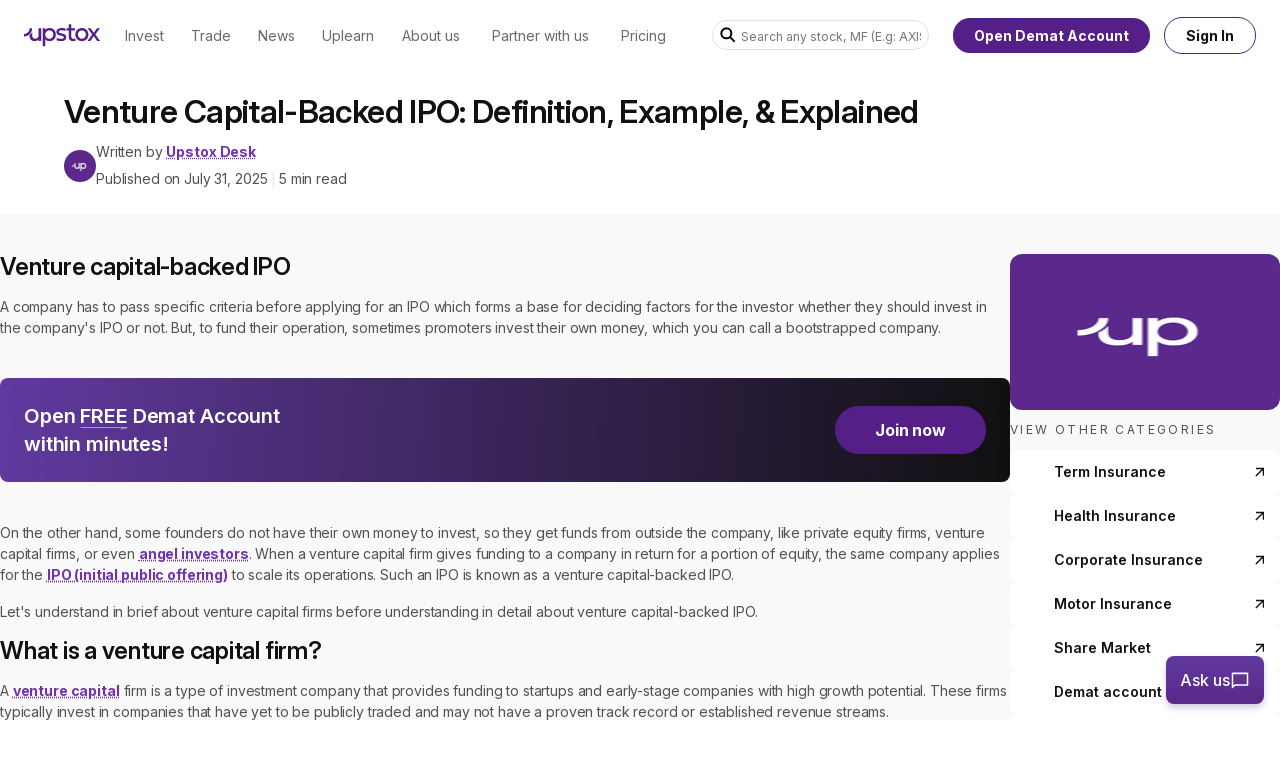

--- FILE ---
content_type: text/html; charset=utf-8
request_url: https://upstox.com/learning-center/ipo/venture-capital-backed-ipo-definition-example-explained/article-720/
body_size: 37971
content:
<!DOCTYPE html><html lang="en" class="__variable_042288" style="font-family:var(--font-inter)"><head><meta charSet="utf-8"/><meta name="viewport" content="width=device-width, initial-scale=1"/><link rel="preload" as="image" href="https://assets.upstox.com/website/images/upstox-new-logo.svg"/><link rel="preload" as="image" href="https://assets.upstox.com/content/assets/images/learning_center_author_image/upstox-logo.png"/><link rel="stylesheet" href="/next-learning-center-assets/_next/static/css/a63c0fd528b17176.css" data-precedence="next"/><link rel="stylesheet" href="/next-learning-center-assets/_next/static/css/c092a6d2665db2dc.css" data-precedence="next"/><link rel="preload" as="script" fetchPriority="low" href="/next-learning-center-assets/_next/static/chunks/webpack-e8dd8dc519a662de.js"/><script src="/next-learning-center-assets/_next/static/chunks/fd9d1056-e238a790852df1a2.js" async=""></script><script src="/next-learning-center-assets/_next/static/chunks/23-6e7eb17a4770f1ac.js" async=""></script><script src="/next-learning-center-assets/_next/static/chunks/main-app-abe928b774bc6251.js" async=""></script><script src="/next-learning-center-assets/_next/static/chunks/6468630d-4592c17df044edad.js" async=""></script><script src="/next-learning-center-assets/_next/static/chunks/260-060f3d3c41ddc2ea.js" async=""></script><script src="/next-learning-center-assets/_next/static/chunks/366-dbfcc88da00a1ea3.js" async=""></script><script src="/next-learning-center-assets/_next/static/chunks/437-418839b5b51549a4.js" async=""></script><script src="/next-learning-center-assets/_next/static/chunks/app/(base)/layout-3dc9d26498829778.js" async=""></script><script src="/next-learning-center-assets/_next/static/chunks/341-3be13b842ec3d63e.js" async=""></script><script src="/next-learning-center-assets/_next/static/chunks/537-fc439e5b90d2109a.js" async=""></script><script src="/next-learning-center-assets/_next/static/chunks/355-f6e0b4ea7b0f64c2.js" async=""></script><script src="/next-learning-center-assets/_next/static/chunks/app/(base)/learning-center/%5BcategorySlug%5D/%5BarticleSlug%5D/%5B...slugCode%5D/page-3017d97874360839.js" async=""></script><script src="/next-learning-center-assets/_next/static/chunks/app/(base)/error-bf53ffb96727f7e3.js" async=""></script><script src="/next-learning-center-assets/_next/static/chunks/app/layout-c8b3f0206fa7d1f6.js" async=""></script><script src="/next-learning-center-assets/_next/static/chunks/app/not-found-efe988feaeb46973.js" async=""></script><title>Venture Capital-Backed IPO: Definition, Example, &amp;amp; Explained</title><meta name="description" content="In this blog, you&#x27;ll learn more about what is Venture Capital-Backed IPO, along with its definition, example, &amp;amp; explained, at Upstox.com."/><link rel="canonical" href="https://upstox.com/learning-center/ipo/venture-capital-backed-ipo-definition-example-explained/article-720/"/><meta property="og:title" content="Venture Capital-Backed IPO: Definition, Example, &amp;amp; Explained"/><meta property="og:description" content="In this blog, you&#x27;ll learn more about what is Venture Capital-Backed IPO, along with its definition, example, &amp;amp; explained, at Upstox.com."/><meta property="og:url" content="https://upstox.com/learning-center/ipo/venture-capital-backed-ipo-definition-example-explained/article-720/"/><meta property="og:image" content="https://assets.upstox.com/content/assets/images/learning_center_author_image/upstox-logo.png"/><meta name="twitter:card" content="summary_large_image"/><meta name="twitter:title" content="Venture Capital-Backed IPO: Definition, Example, &amp;amp; Explained"/><meta name="twitter:description" content="In this blog, you&#x27;ll learn more about what is Venture Capital-Backed IPO, along with its definition, example, &amp;amp; explained, at Upstox.com."/><meta name="twitter:image" content="https://assets.upstox.com/content/assets/images/learning_center_author_image/upstox-logo.png"/><link rel="shortcut icon" href="/next-learning-center-assets/favicon/favicon.ico"/><link rel="icon" href="/next-learning-center-assets/favicon/favicon-196x196.png" sizes="196x196" type="image/png"/><link rel="icon" href="/next-learning-center-assets/favicon/favicon-96x96.png" sizes="96x96" type="image/png"/><link rel="icon" href="/next-learning-center-assets/favicon/favicon-16x16.png" sizes="16x16" type="image/png"/><link rel="icon" href="/next-learning-center-assets/favicon/favicon-128.png" sizes="128x128" type="image/png"/><meta name="next-size-adjust"/><script type="application/ld+json" defer="">{"@context":"https://schema.org","@type":"Organization","name":"Upstox","url":"https://upstox.com/","logo":"https://assets.upstox.com/website/images/upstox-logo-112x112.png","sameAs":["https://www.facebook.com/upstox/","https://twitter.com/upstox/","https://www.linkedin.com/company/upstox/","https://www.instagram.com/upstox.pro/","https://www.youtube.com/user/rksvindia"],"address":{"@type":"PostalAddress","streetAddress":"807, House Barakhamba Road, Connaught Place","addressLocality":"New Delhi","addressRegion":"India","postalCode":"110001","addressCountry":"IN"},"contactPoint":[{"@type":"ContactPoint","telephone":"(022) 24229920.","contactType":"Customer Service","areaServed":"IN","availableLanguage":"English","hoursAvailable":{"opens":"09:00","closes":"18:00"}}]}</script><script src="/next-learning-center-assets/_next/static/chunks/polyfills-78c92fac7aa8fdd8.js" noModule=""></script></head><body><div class="fixed bottom-4 right-4 z-10 flex select-none text-white"><button type="button" class="bg-ask-us-gradient shadow-ask-us-button-1 hover:shadow-ask-us-button-2 rounded-lg font-medium"><div class="duration-[400ms] flex h-12 items-center justify-center overflow-hidden transition-all min-w-[98px]"><img alt="cross" loading="lazy" width="20" height="20" decoding="async" data-nimg="1" class="duration-[400ms] transform transition-transform w-[0px] rotate-0" style="color:transparent" src="/next-learning-center-assets/close-white.svg"/><div class="duration-[350ms] flex items-center justify-between overflow-hidden transition-all max-w-[150px] gap-1.5"><span class="duration-[350ms] text-base leading-6 transition-all">Ask us</span><img alt="chat" loading="lazy" width="20" height="20" decoding="async" data-nimg="1" class="duration-[350ms] transition-all" style="color:transparent" src="/next-learning-center-assets/ask-us-icon.svg"/></div></div></button></div><header class="nfc-header"><div class="dark:transition-all dark:duration-500 dark:ease-in-out nf-fixed nf-left-0 nf-top-0 nf-z-20 nf-w-full xl:nf-pointer-events-none dark:nf-h-[140px] dark:nfc-nav-bg"><div class="nf-fixed nf-left-0 nf-top-0 nf-w-full nf-bg-white nf-text-black xl:nf-pointer-events-none dark:nf-h-[225px] dark:nf-bg-transparent dark:nf-text-white"><nav class="nf-pointer-events-auto nf-flex nf-h-[--nf-navbar-height-m] nf-w-full nf-px-6 xl:nf-h-[--nf-navbar-height-d] nfc-nav"><div class="nf-navbar-container  nf-flex nf-h-full nf-w-full nf-items-center nf-justify-between"><ul class="nfc-nav__list nf-mr-8 nf-flex nf-h-full nf-flex-shrink-0 nf-items-center "><li class="nf-flex nf-h-full nf-items-center nfc-nav__logo nf-px-0"><a class="nf-text-sm nf-text-inherit group-hover:nf-text-white" href="https://upstox.com/"><div class="nf-flex nf-h-[24px] xl:nf-mr-3 xl:nf-flex-col"><img width="76.8" height="24" src="https://assets.upstox.com/website/images/upstox-new-logo.svg" class="dark:nf-logo-filter-white nf-flex xl:nf-z-30 nfc-nav-m__logo" alt="Upstox Logo"/></div></a></li><li class="nf-h-full nf-items-center nf-px-3 nfc-nav__list-menu-item nf-group nf-hidden xl:nf-flex"><a class="nf-link-hover-bold nf-relative nf-flex nf-h-full nf-flex-col nf-items-center nf-justify-center nf-whitespace-nowrap nf-border-solid nf-border-transparent nf-text-sm group-hover:nf-font-semibold dark:group-hover:nf-gradient-bottom-border group-hover:nf-border-base-13 group-hover:nf-text-white dark:nf-border-transparent nf-text-blacks-8 dark:nf-text-white" href="https://upstox.com/invest-in-share-market/" data-link-text="Invest"><div class="group-hover:nf-absolute group-hover:nf-bottom-0 group-hover:nf-h-1 group-hover:nf-w-full group-hover:nf-bg-base-13 dark:nf-hidden"></div><span class="nf-flex nf-items-center">Invest</span></a><div class="nfc-nav__submenu nf-invisible nf-absolute nf-left-0 nf-top-[--nf-navbar-height-d] nf-h-full nf-max-h-[--nf-navbar-dropdown-height-d] nf-w-full nf-border-t nf-border-base-13 nf-text-white nf-opacity-0 nf-ease-in-out group-hover:nf-visible group-hover:nf-opacity-100 group-hover:nf-transition"><div class="nf-flex nf-py-8 nf-navbar-dropdown-container"><div class="nfc-nav__submenu-list nf-flex"><div class="nfc-nav__submenu-list-item nf-mx-[1.75em] nf-flex nf-flex-col nf-flex-wrap"><p class="nf-mb-4 nf-text-base nf-text-white">Invest</p><div class="nf-mb-4 nf-border-b  nf-border-white nf-border-opacity-[0.2]"></div><div class="nf-flex nf-w-full nf-flex-row nf-gap-10"><div class="nf-flex nf-flex-col"><div class="nf-flex nf-flex-shrink-0"><a class="nf-mb-4 nf-text-sm nf-text-white hover:nf-text-base-14" href="https://upstox.com/invest-in-share-market/">Stocks</a></div><div class="nf-flex nf-flex-shrink-0"><a class="nf-mb-4 nf-text-sm nf-text-white hover:nf-text-base-14" href="https://upstox.com/mutual-funds/">Mutual Funds</a></div><div class="nf-flex nf-flex-shrink-0"><a class="nf-mb-4 nf-text-sm nf-text-white hover:nf-text-base-14" href="https://upstox.com/ipo/">IPOs</a></div><div class="nf-flex nf-flex-shrink-0"><a class="nf-mb-4 nf-text-sm nf-text-white hover:nf-text-base-14" href="https://upstox.com/fixed-deposit/">Fixed Deposit (FD)</a></div><div class="nf-flex nf-flex-shrink-0"><a class="nf-mb-4 nf-text-sm nf-text-white hover:nf-text-base-14" href="https://upstox.com/ncd/">Non Convertible Debentures (NCDs)</a></div><div class="nf-flex nf-flex-shrink-0"><a class="nf-mb-4 nf-text-sm nf-text-white hover:nf-text-base-14" href="https://upstox.com/personal-loans/">Personal Loan</a></div><div class="nf-flex nf-flex-shrink-0"><a class="nf-mb-4 nf-text-sm nf-text-white hover:nf-text-base-14" href="https://upstox.com/nps/">National Payment Scheme (NPS)</a></div></div><div class="nf-flex nf-flex-col"><div class="nf-flex nf-flex-shrink-0"><a class="nf-mb-4 nf-text-sm nf-text-white hover:nf-text-base-14" href="https://upstox.com/insurance/">Insurance</a></div><div class="nf-flex nf-flex-shrink-0"><a class="nf-mb-4 nf-text-sm nf-text-white hover:nf-text-base-14" href="https://upstox.com/insurance/term-insurance/">Term Insurance</a></div><div class="nf-flex nf-flex-shrink-0"><a class="nf-mb-4 nf-text-sm nf-text-white hover:nf-text-base-14" href="https://upstox.com/insurance/motor-insurance/">Motor Insurance</a></div><div class="nf-flex nf-flex-shrink-0"><a class="nf-mb-4 nf-text-sm nf-text-white hover:nf-text-base-14" href="https://upstox.com/insurance/corporate-insurance/">Corporate Insurance</a></div><div class="nf-flex nf-flex-shrink-0"><a class="nf-mb-4 nf-text-sm nf-text-white hover:nf-text-base-14" href="https://upstox.com/insurance/health-insurance/">Heath Insurance</a></div></div></div></div><div class="nfc-nav__submenu-list-item nf-mx-[1.75em] nf-flex nf-flex-col nf-flex-wrap"><p class="nf-mb-4 nf-text-base nf-text-white">Tools</p><div class="nf-mb-4 nf-border-b  nf-border-white nf-border-opacity-[0.2]"></div><div class="nf-flex nf-w-full nf-flex-row nf-gap-10"><div class="nf-flex nf-flex-col"><div class="nf-flex nf-flex-shrink-0"><a class="nf-mb-4 nf-text-sm nf-text-white hover:nf-text-base-14" href="https://upstox.com/calculator/mutual-fund-return-calculator/">MF Return Calculator</a></div><div class="nf-flex nf-flex-shrink-0"><a class="nf-mb-4 nf-text-sm nf-text-white hover:nf-text-base-14" href="https://upstox.com/calculator/sip-calculator/">SIP Calculator</a></div><div class="nf-flex nf-flex-shrink-0"><a class="nf-mb-4 nf-text-sm nf-text-white hover:nf-text-base-14" href="https://upstox.com/calculator/elss-calculator/">ELSS Calculator</a></div><div class="nf-flex nf-flex-shrink-0"><a class="nf-mb-4 nf-text-sm nf-text-white hover:nf-text-base-14" href="https://upstox.com/calculator/brokerage-calculator/">Brokerage Calculator</a></div><div class="nf-flex nf-flex-shrink-0"><a class="nf-mb-4 nf-text-sm nf-text-white hover:nf-text-base-14" href="https://upstox.com/gold-rates/">Gold Rate Tracker</a></div></div></div></div><div class="nfc-nav__submenu-list-item nf-mx-[1.75em] nf-flex nf-flex-col nf-flex-wrap"><p class="nf-mb-4 nf-text-base nf-text-white">Holidays</p><div class="nf-mb-4 nf-border-b  nf-border-white nf-border-opacity-[0.2]"></div><div class="nf-flex nf-w-full nf-flex-row nf-gap-10"><div class="nf-flex nf-flex-col"><div class="nf-flex nf-flex-shrink-0"><a class="nf-mb-4 nf-text-sm nf-text-white hover:nf-text-base-14" href="https://upstox.com/stocks-market/share-market-holidays/">Trading Holidays 2026</a></div><div class="nf-flex nf-flex-shrink-0"><a class="nf-mb-4 nf-text-sm nf-text-white hover:nf-text-base-14" href="https://upstox.com/stocks-market/nse-holidays/">NSE Holidays 2026</a></div><div class="nf-flex nf-flex-shrink-0"><a class="nf-mb-4 nf-text-sm nf-text-white hover:nf-text-base-14" href="https://upstox.com/stocks-market/bse-holidays/">BSE Holidays 2026</a></div><div class="nf-flex nf-flex-shrink-0"><a class="nf-mb-4 nf-text-sm nf-text-white hover:nf-text-base-14" href="https://upstox.com/stocks-market/mcx-holidays/">MCX Holidays 2026</a></div><div class="nf-flex nf-flex-shrink-0"><a class="nf-mb-4 nf-text-sm nf-text-white hover:nf-text-base-14" href="https://upstox.com/stocks-market/nse-bse-share-market-timing-in-india/">Share Market Timing</a></div></div></div></div><div class="nfc-nav__submenu-list-item nf-mx-[1.75em] nf-flex nf-flex-col nf-flex-wrap"><p class="nf-mb-4 nf-text-base nf-text-white">More</p><div class="nf-mb-4 nf-border-b  nf-border-white nf-border-opacity-[0.2]"></div><div class="nf-flex nf-w-full nf-flex-row nf-gap-10"><div class="nf-flex nf-flex-col"><div class="nf-flex nf-flex-shrink-0"><a class="nf-mb-4 nf-text-sm nf-text-white hover:nf-text-base-14" href="https://upstox.com/amc/">Mutual Fund AMCs</a></div></div></div></div></div></div></div></li><li class="nf-h-full nf-items-center nf-px-3 nfc-nav__list-menu-item nf-group nf-hidden xl:nf-flex"><a class="nf-link-hover-bold nf-relative nf-flex nf-h-full nf-flex-col nf-items-center nf-justify-center nf-whitespace-nowrap nf-border-solid nf-border-transparent nf-text-sm group-hover:nf-font-semibold dark:group-hover:nf-gradient-bottom-border group-hover:nf-border-base-13 group-hover:nf-text-white dark:nf-border-transparent nf-text-blacks-8 dark:nf-text-white" href="https://upstox.com/futures-and-options-trading/" data-link-text="Trade"><div class="group-hover:nf-absolute group-hover:nf-bottom-0 group-hover:nf-h-1 group-hover:nf-w-full group-hover:nf-bg-base-13 dark:nf-hidden"></div><span class="nf-flex nf-items-center">Trade</span></a><div class="nfc-nav__submenu nf-invisible nf-absolute nf-left-0 nf-top-[--nf-navbar-height-d] nf-h-full nf-max-h-[--nf-navbar-dropdown-height-d] nf-w-full nf-border-t nf-border-base-13 nf-text-white nf-opacity-0 nf-ease-in-out group-hover:nf-visible group-hover:nf-opacity-100 group-hover:nf-transition"><div class="nf-flex nf-py-8 nf-navbar-container"><div class="nf-ml-[9.375em] nf-mr-[4em] nf-flex nf-w-full nf-max-w-[18.75em] nf-shrink-0 nf-flex-col"><a class="nfc-nav__submenu-image" href="https://upstox.com/tick-by-tick-trading/"><img width="252" height="299" src="https://assets.upstox.com/website/images/tbt-nav-banner.webp" class="nf-mb-4 nf-h-auto nf-w-full" loading="lazy" fetchPriority="low" alt="Tick-By-Tick"/></a></div><div class="nfc-nav__submenu-list nf-flex"><div class="nfc-nav__submenu-list-item nf-mx-[1.75em] nf-flex nf-flex-col nf-flex-wrap"><p class="nf-mb-4 nf-text-base nf-text-white">Trade</p><div class="nf-mb-4 nf-border-b  nf-border-white nf-border-opacity-[0.2]"></div><div class="nf-flex nf-w-full nf-flex-row nf-gap-10"><div class="nf-flex nf-flex-col"><div class="nf-flex nf-flex-shrink-0"><a class="nf-mb-4 nf-text-sm nf-text-white hover:nf-text-base-14" href="https://upstox.com/futures-and-options-trading/">Futures &amp; Options</a></div><div class="nf-flex nf-flex-shrink-0"><a class="nf-mb-4 nf-text-sm nf-text-white hover:nf-text-base-14" href="https://upstox.com/commodity-market-trading/">Commodities</a></div><div class="nf-flex nf-flex-shrink-0"><a class="nf-mb-4 nf-text-sm nf-text-white hover:nf-text-base-14" href="https://upstox.com/futures-and-options-trading/">Currency</a></div><div class="nf-flex nf-flex-shrink-0"><a class="nf-mb-4 nf-text-sm nf-text-white hover:nf-text-base-14" href="https://upstox.com/free-chart-view-for-live-trading/">Upstox x TradingView</a></div><div class="nf-flex nf-flex-shrink-0"><a class="nf-mb-4 nf-text-sm nf-text-white hover:nf-text-base-14" href="https://upstox.com/trade-on-charts/">Chart 360</a></div><div class="nf-flex nf-flex-shrink-0"><a class="nf-mb-4 nf-text-sm nf-text-white hover:nf-text-base-14" href="https://upstox.com/trading-api/">Trading API</a></div></div></div></div><div class="nfc-nav__submenu-list-item nf-mx-[1.75em] nf-flex nf-flex-col nf-flex-wrap"><p class="nf-mb-4 nf-text-base nf-text-white">Tools</p><div class="nf-mb-4 nf-border-b  nf-border-white nf-border-opacity-[0.2]"></div><div class="nf-flex nf-w-full nf-flex-row nf-gap-10"><div class="nf-flex nf-flex-col"><div class="nf-flex nf-flex-shrink-0"><a class="nf-mb-4 nf-text-sm nf-text-white hover:nf-text-base-14" href="https://upstox.com/calculator/brokerage-calculator/">Brokerage Calculator</a></div><div class="nf-flex nf-flex-shrink-0"><a class="nf-mb-4 nf-text-sm nf-text-white hover:nf-text-base-14" href="https://upstox.com/calculator/span-calculator/">Span Calculator</a></div><div class="nf-flex nf-flex-shrink-0"><a class="nf-mb-4 nf-text-sm nf-text-white hover:nf-text-base-14" href="https://upstox.com/calculator/npv-calculator/">NPV Calculator</a></div><div class="nf-flex nf-flex-shrink-0"><a class="nf-mb-4 nf-text-sm nf-text-white hover:nf-text-base-14" href="https://upstox.com/calculator/lumpsum-calculator/">Lumpsum Calculator</a></div></div><div class="nf-flex nf-flex-col"><div class="nf-flex nf-flex-shrink-0"><a class="nf-mb-4 nf-text-sm nf-text-white hover:nf-text-base-14" href="https://upstox.com/calculator/nps/">NPS Calculator</a></div><div class="nf-flex nf-flex-shrink-0"><a class="nf-mb-4 nf-text-sm nf-text-white hover:nf-text-base-14" href="https://upstox.com/calculator/option-value/">Option Value Calculator</a></div><div class="nf-flex nf-flex-shrink-0"><a class="nf-mb-4 nf-text-sm nf-text-white hover:nf-text-base-14" href="https://upstox.com/calculator/swp-calculator/">SWP Calculator</a></div><div class="nf-flex nf-flex-shrink-0"><a class="nf-mb-4 nf-text-sm nf-text-white hover:nf-text-base-14" href="https://upstox.com/calculator/future-value-calculator/">Future Value Calculator</a></div></div><div class="nf-flex nf-flex-col"><div class="nf-flex nf-flex-shrink-0"><a class="nf-mb-4 nf-text-sm nf-text-white hover:nf-text-base-14" href="https://upstox.com/calculator/trade-price-checker/">Trade Price Checker</a></div><div class="nf-flex nf-flex-shrink-0"><a class="nf-mb-4 nf-text-sm nf-text-white hover:nf-text-base-14" href="https://upstox.com/calculator/">View all calculators</a></div></div></div></div></div></div></div></li><li class="nf-h-full nf-items-center nf-px-3 nfc-nav__list-menu-item nf-group nf-hidden xl:nf-flex"><a class="nf-link-hover-bold nf-relative nf-flex nf-h-full nf-flex-col nf-items-center nf-justify-center nf-whitespace-nowrap nf-border-solid nf-border-transparent nf-text-sm group-hover:nf-font-semibold group-hover:nf-text-base-14 nf-text-blacks-8 dark:nf-text-white" href="https://upstox.com/news/" data-link-text="News"><span class="nf-flex nf-items-center">News</span></a></li><li class="nf-h-full nf-items-center nf-px-3 nfc-nav__list-menu-item nf-group nf-hidden xl:nf-flex"><a class="nf-link-hover-bold nf-relative nf-flex nf-h-full nf-flex-col nf-items-center nf-justify-center nf-whitespace-nowrap nf-border-solid nf-border-transparent nf-text-sm group-hover:nf-font-semibold dark:group-hover:nf-gradient-bottom-border group-hover:nf-border-base-13 group-hover:nf-text-white dark:nf-border-transparent nf-text-blacks-8 dark:nf-text-white" href="https://upstox.com/uplearn/" data-link-text="Uplearn"><div class="group-hover:nf-absolute group-hover:nf-bottom-0 group-hover:nf-h-1 group-hover:nf-w-full group-hover:nf-bg-base-13 dark:nf-hidden"></div><span class="nf-flex nf-items-center">Uplearn</span></a><div class="nfc-nav__submenu nf-invisible nf-absolute nf-left-0 nf-top-[--nf-navbar-height-d] nf-h-full nf-max-h-[--nf-navbar-dropdown-height-d] nf-w-full nf-border-t nf-border-base-13 nf-text-white nf-opacity-0 nf-ease-in-out group-hover:nf-visible group-hover:nf-opacity-100 group-hover:nf-transition"><div class="nf-flex nf-py-8 nf-navbar-container"><div class="nf-ml-[9.375em] nf-mr-[4em] nf-flex nf-w-full nf-max-w-[18.75em] nf-shrink-0 nf-flex-col"><a class="nfc-nav__submenu-image" href="https://community.upstox.com/"><img width="400" height="150" src="https://assets.upstox.com/website/images/upstox-community.webp" class="nf-mb-4 nf-h-auto nf-w-full" loading="lazy" fetchPriority="low" alt="Upstox Community"/></a><a class="nfc-nav__submenu-image" href="https://upstox.com/uplearn/"><img width="400" height="150" src="https://assets.upstox.com/website/images/uplearn.webp" class="nf-mb-4 nf-h-auto nf-w-full" loading="lazy" fetchPriority="low" alt="Uplearn"/></a></div><div class="nfc-nav__submenu-list nf-flex"><div class="nfc-nav__submenu-list-item nf-mx-[1.75em] nf-flex nf-flex-col nf-flex-wrap"><p class="nf-mb-4 nf-text-base nf-text-white">Learning Center</p><div class="nf-mb-4 nf-border-b  nf-border-white nf-border-opacity-[0.2]"></div><div class="nf-flex nf-w-full nf-flex-row nf-gap-10"><div class="nf-flex nf-flex-col"><div class="nf-flex nf-flex-shrink-0"><a class="nf-mb-4 nf-text-sm nf-text-white hover:nf-text-base-14" href="https://upstox.com/learning-center/demat-account/">Demat Account</a></div><div class="nf-flex nf-flex-shrink-0"><a class="nf-mb-4 nf-text-sm nf-text-white hover:nf-text-base-14" href="https://upstox.com/learning-center/trading-account/">Trading Account</a></div><div class="nf-flex nf-flex-shrink-0"><a class="nf-mb-4 nf-text-sm nf-text-white hover:nf-text-base-14" href="https://upstox.com/learning-center/online-trading/">Online Trading</a></div><div class="nf-flex nf-flex-shrink-0"><a class="nf-mb-4 nf-text-sm nf-text-white hover:nf-text-base-14" href="https://upstox.com/learning-center/intraday-trading/">Intraday Trading</a></div></div><div class="nf-flex nf-flex-col"><div class="nf-flex nf-flex-shrink-0"><a class="nf-mb-4 nf-text-sm nf-text-white hover:nf-text-base-14" href="https://upstox.com/learning-center/futures-and-options/">Future and Options</a></div><div class="nf-flex nf-flex-shrink-0"><a class="nf-mb-4 nf-text-sm nf-text-white hover:nf-text-base-14" href="https://upstox.com/learning-center/mutual-funds/">Mutual Funds</a></div><div class="nf-flex nf-flex-shrink-0"><a class="nf-mb-4 nf-text-sm nf-text-white hover:nf-text-base-14" href="https://upstox.com/learning-center/share-market/">Share Market</a></div><div class="nf-flex nf-flex-shrink-0"><a class="nf-mb-4 nf-text-sm nf-text-white hover:nf-text-base-14" href="https://upstox.com/learning-center/ipo/">IPO</a></div></div></div></div><div class="nfc-nav__submenu-list-item nf-mx-[1.75em] nf-flex nf-flex-col nf-flex-wrap"><p class="nf-mb-4 nf-text-base nf-text-white">Help Center</p><div class="nf-mb-4 nf-border-b  nf-border-white nf-border-opacity-[0.2]"></div><div class="nf-flex nf-w-full nf-flex-row nf-gap-10"><div class="nf-flex nf-flex-col"><div class="nf-flex nf-flex-shrink-0"><a class="nf-mb-4 nf-text-sm nf-text-white hover:nf-text-base-14" href="https://upstox.com/contact-us/get-in-touch/">Submit Helpdesk Ticket</a></div><div class="nf-flex nf-flex-shrink-0"><a class="nf-mb-4 nf-text-sm nf-text-white hover:nf-text-base-14" href="https://upstox.com/announcements/">Announcements</a></div></div></div></div><div class="nfc-nav__submenu-list-item nf-mx-[1.75em] nf-flex nf-flex-col nf-flex-wrap"><p class="nf-mb-4 nf-text-base nf-text-white">Resources</p><div class="nf-mb-4 nf-border-b  nf-border-white nf-border-opacity-[0.2]"></div><div class="nf-flex nf-w-full nf-flex-row nf-gap-10"><div class="nf-flex nf-flex-col"><div class="nf-flex nf-flex-shrink-0"><a class="nf-mb-4 nf-text-sm nf-text-white hover:nf-text-base-14" href="https://upstox.com/glossary/">Trading Glossary</a></div><div class="nf-flex nf-flex-shrink-0"><a class="nf-mb-4 nf-text-sm nf-text-white hover:nf-text-base-14" href="https://upstox.com/market-talk/">Market Talk</a></div><div class="nf-flex nf-flex-shrink-0"><a class="nf-mb-4 nf-text-sm nf-text-white hover:nf-text-base-14" href="https://upstox.com/stocks-market/share-market-holidays/">Stock Market Holidays Calendar 2025</a></div></div></div></div></div></div></div></li><li class="nf-h-full nf-items-center nf-px-3 nfc-nav__list-menu-item nf-group nf-hidden xl:nf-flex"><a class="nf-link-hover-bold nf-relative nf-flex nf-h-full nf-flex-col nf-items-center nf-justify-center nf-whitespace-nowrap nf-border-solid nf-border-transparent nf-text-sm group-hover:nf-font-semibold dark:group-hover:nf-gradient-bottom-border group-hover:nf-border-base-13 group-hover:nf-text-white dark:nf-border-transparent nf-text-blacks-8 dark:nf-text-white" href="https://upstox.com/about/" data-link-text="About us"><div class="group-hover:nf-absolute group-hover:nf-bottom-0 group-hover:nf-h-1 group-hover:nf-w-full group-hover:nf-bg-base-13 dark:nf-hidden"></div><span class="nf-flex nf-items-center">About us</span></a><div class="nfc-nav__submenu nf-invisible nf-absolute nf-left-0 nf-top-[--nf-navbar-height-d] nf-h-full nf-max-h-[--nf-navbar-dropdown-height-d] nf-w-full nf-border-t nf-border-base-13 nf-text-white nf-opacity-0 nf-ease-in-out group-hover:nf-visible group-hover:nf-opacity-100 group-hover:nf-transition"><div class="nf-flex nf-py-8 nf-navbar-dropdown-container"><div class="nfc-nav__submenu-list nf-flex"><div class="nfc-nav__submenu-list-item nf-mx-[1.75em] nf-flex nf-flex-col nf-flex-wrap"><p class="nf-mb-4 nf-text-base nf-text-white">About Us</p><div class="nf-mb-4 nf-border-b  nf-border-white nf-border-opacity-[0.2]"></div><div class="nf-flex nf-w-full nf-flex-row nf-gap-10"><div class="nf-flex nf-flex-col"><div class="nf-flex nf-flex-shrink-0"><a class="nf-mb-4 nf-text-sm nf-text-white hover:nf-text-base-14" href="https://upstox.com/about/">Our story</a></div><div class="nf-flex nf-flex-shrink-0"><a class="nf-mb-4 nf-text-sm nf-text-white hover:nf-text-base-14" href="https://upstox.com/life-at-upstox/">Life at Upstox</a></div></div></div></div></div></div></div></li><li class="nf-h-full nf-items-center nf-px-3 nfc-nav__list-menu-item nf-group nf-hidden xl:nf-flex"><a class="nf-link-hover-bold nf-relative nf-flex nf-h-full nf-flex-col nf-items-center nf-justify-center nf-whitespace-nowrap nf-border-solid nf-border-transparent nf-text-sm group-hover:nf-font-semibold group-hover:nf-text-base-14 nf-text-blacks-8 dark:nf-text-white" href="https://upstox.com/become-sub-broker/" data-link-text="Partner with us"><span class="nf-flex nf-items-center">Partner with us</span></a></li><li class="nf-h-full nf-items-center nf-px-3 nfc-nav__list-menu-item nf-group nf-hidden xl:nf-flex"><a class="nf-link-hover-bold nf-relative nf-flex nf-h-full nf-flex-col nf-items-center nf-justify-center nf-whitespace-nowrap nf-border-solid nf-border-transparent nf-text-sm group-hover:nf-font-semibold group-hover:nf-text-base-14 nf-text-blacks-8 dark:nf-text-white" href="https://upstox.com/brokerage-charges/" data-link-text="Pricing"><span class="nf-flex nf-items-center">Pricing</span></a></li></ul><div class="nf-flex nf-items-center nf-justify-around "><div class="nfc-nav__search nf-mr-6 nf-hidden nf-w-[18em] nf-rounded-lg xl:nf-block"><div class="nfc-autocomplete nf-relative nf-flex-grow"><div class="nf-flex-col "><div class="nf-group nf-relative nf-flex nf-items-center"><svg xmlns="http://www.w3.org/2000/svg" width="16" height="16" viewBox="0 0 16 16" fill="none" class="nf-h-4 nf-w-4 nf-absolute nf-right-2 nf-left-2 dark:nf-text-white dark:nf-opacity-[0.3]" aria-hidden="true"><g clip-path="url(#clip0_5840_190673)"><path d="M14.6667 14.6667L10 10" stroke="currentColor" stroke-width="2"></path><path d="M11.3333 6.33594C11.3333 9.09736 9.09477 11.3359 6.33334 11.3359C3.57192 11.3359 1.33334 9.09736 1.33334 6.33594C1.33334 3.57451 3.57192 1.33594 6.33334 1.33594C9.09477 1.33594 11.3333 3.57451 11.3333 6.33594Z" stroke="currentColor" stroke-width="2"></path></g><defs><clipPath id="clip0_5840_190673"><rect width="16" height="16" fill="white"></rect></clipPath></defs></svg><input type="text" autoComplete="off" placeholder="Search any stock, MF (E.g: AXIS BANK)" id="navbar-search-input" class="nf-h-[2.125em] nf-w-full nf-border nf-border-solid nf-py-2 nf-text-sm nf-outline-none nf-transition-colors placeholder:nf-text-sm focus:nf-border-1 nf-pl-8 nf-pr-2 nfc-autocomplete__search nf-rounded-[200px] nf-border-blacks-13 nf-bg-white placeholder:nf-text-blacks-20 placeholder:nf-opacity-100 dark:nf-border-white dark:nf-border-opacity-[0.3] dark:nf-bg-purple-12 dark:nf-text-white dark:nf-placeholder-white dark:nf-placeholder-opacity-50 dark:focus:nf-border-white" value=""/></div></div></div></div><button aria-label="Search Icon" class="xl:nf-hidden"><svg xmlns="http://www.w3.org/2000/svg" width="16" height="16" viewBox="0 0 16 16" fill="none" class="nfc-nav-m__search-icon nf-mr-4 nf-h-5 nf-w-5 nf-text-blacks-21 dark:nf-text-white" aria-hidden="true"><g clip-path="url(#clip0_5840_190673)"><path d="M14.6667 14.6667L10 10" stroke="currentColor" stroke-width="2"></path><path d="M11.3333 6.33594C11.3333 9.09736 9.09477 11.3359 6.33334 11.3359C3.57192 11.3359 1.33334 9.09736 1.33334 6.33594C1.33334 3.57451 3.57192 1.33594 6.33334 1.33594C9.09477 1.33594 11.3333 3.57451 11.3333 6.33594Z" stroke="currentColor" stroke-width="2"></path></g><defs><clipPath id="clip0_5840_190673"><rect width="16" height="16" fill="white"></rect></clipPath></defs></svg></button><a class="nf-cursor-pointer nf-px-6 nf-py-2 nf-text-sm disabled:nf-cursor-not-allowed hover:nf-bg-base-14 active:nf-bg-base-15 disabled:nf-bg-blacks-22 disabled:nf-text-blacks-20 nf-text-white nf-bg-base-13 nf-font-bold dark:hover:nf-bg-base-14 dark:active:nf-bg-base-15 nf-rounded-full nfc-nav__oda nf-mr-4 nf-hidden nf-shrink-0 xl:nf-block nfc-button" href="https://upstox.com/open-demat-account/">Open Demat Account</a><a class="nf-cursor-pointer nf-py-2 disabled:nf-cursor-not-allowed nf-border-base-13 nf-font-bold nf-text-blacks-21 hover:nf-bg-base-14 active:nf-bg-base-15 disabled:nf-bg-white disabled:nf-border-blacks-13 disabled:nf-text-blacks-20 nf-border nf-border-solid active:nf-text-white hover:nf-text-white nf-rounded-full nf-shrink-0 nf-bg-transparent nf-px-3 nf-text-xs xl:nf-px-6 xl:nf-text-sm dark:nf-text-white nfc-nav__signin nfc-button" href="https://login.upstox.com/">Sign In</a><div class="nf-hidden xl:nf-flex"></div><button aria-label="Open mobile menu" class="nf-relative nf-ml-3 nf-h-7 nf-w-7 xl:nf-hidden nfc-nav-m__toggle"><span class="nf-absolute nf-left-0 nf-top-1 nf-block nf-h-0.5 nf-w-2.5 nf-bg-base-9 nf-transition-transform nf-duration-200 nf-ease-in dark:nf-bg-white [.nf-is-open_&amp;]:nf-left-1 [.nf-is-open_&amp;]:nf-top-2 [.nf-is-open_&amp;]:nf-w-3 [.nf-is-open_&amp;]:nf-rotate-45 [.nf-is-open_&amp;]:nf-bg-white"></span><span class="nf-absolute nf-left-2.5 nf-top-1 nf-block nf-h-0.5 nf-w-2.5 nf-bg-base-9 nf-transition-transform nf-duration-200 nf-ease-in dark:nf-bg-white [.nf-is-open_&amp;]:nf-left-3 [.nf-is-open_&amp;]:nf-top-2 [.nf-is-open_&amp;]:nf-w-3 [.nf-is-open_&amp;]:-nf-rotate-45 [.nf-is-open_&amp;]:nf-bg-white"></span><span class="nf-absolute nf-left-2.5 nf-top-3 nf-block nf-h-0.5 nf-w-2.5 nf-bg-base-9 dark:nf-bg-white [.nf-is-open_&amp;]:nf-hidden"></span><span class="nf-absolute nf-left-5 nf-top-3 nf-block nf-h-0.5 nf-w-2.5 nf-bg-base-9 dark:nf-bg-white [.nf-is-open_&amp;]:nf-hidden"></span><span class="nf-absolute nf-left-0 nf-top-5 nf-block nf-h-0.5 nf-w-2.5 nf-bg-base-9 nf-transition-transform nf-duration-200 nf-ease-in dark:nf-bg-white [.nf-is-open_&amp;]:nf-left-1 [.nf-is-open_&amp;]:nf-top-4 [.nf-is-open_&amp;]:nf-w-3 [.nf-is-open_&amp;]:-nf-rotate-45 [.nf-is-open_&amp;]:nf-bg-white"></span><span class="nf-absolute nf-left-2.5 nf-top-5 nf-block nf-h-0.5 nf-w-2.5 nf-bg-base-9 nf-transition-transform nf-duration-200 nf-ease-in dark:nf-bg-white [.nf-is-open_&amp;]:nf-left-3 [.nf-is-open_&amp;]:nf-top-4 [.nf-is-open_&amp;]:nf-w-3 [.nf-is-open_&amp;]:nf-rotate-45 [.nf-is-open_&amp;]:nf-bg-white"></span></button></div></div></nav></div></div></header><div class="relative flex flex-col-reverse  pt-[calc(var(--nf-navbar-height-m))] desktop-sm:flex-row  desktop-md:pt-[calc(var(--nf-navbar-height-d))]"><div class="z-[1] w-full "><script type="application/ld+json" defer="">{"@context":"https://schema.org","@type":"Article","mainEntityOfPage":"https://upstox.com/learning-center/ipo/venture-capital-backed-ipo-definition-example-explained/article-720/","inLanguage":"en","url":"https://upstox.com/learning-center/ipo/venture-capital-backed-ipo-definition-example-explained/article-720/","headline":"Venture Capital-Backed IPO: Definition, Example, & Explained","datePublished":"2025-07-31T18:25:19+05:30","dateModified":"2025-07-31T18:25:20+05:30","author":{"@type":"Organization","name":"Upstox"},"publisher":{"@type":"Organization","name":"Upstox","url":"https://upstox.com/learning-center/","logo":{"@type":"ImageObject","url":"https://assets.upstox.com/website/images/jsonld/upstox-logo.png","width":"600","height":"60"}},"image":{"@type":"ImageObject","width":"1280","height":"720","url":"https://assets.upstox.com/content/assets/images/learning_center_author_image/upstox-logo.png"},"articleBody":"Venture capital-backed IPO\n\nA company has to pass specific criteria before applying for an IPO which forms a base for deciding factors for the investor whether they should invest in the company's IPO or not. But, to fund their operation, sometimes promoters invest their own money, which you can call a bootstrapped company.\n\nOn the other hand, some founders do not have their own money to invest, so they get funds from outside the company, like private equity firms, venture capital firms, or even angel investors. When a venture capital firm gives funding to a company in return for a portion of equity, the same company applies for the IPO (initial public offering) to scale its operations. Such an IPO is known as a venture capital-backed IPO.\n\nLet's understand in brief about venture capital firms before understanding in detail about venture capital-backed IPO.\n\nWhat is a venture capital firm?\n\nA venture capital firm is a type of investment company that provides funding to startups and early-stage companies with high growth potential. These firms typically invest in companies that have yet to be publicly traded and may not have a proven track record or established revenue streams.\n\nVenture capital firms typically invest in exchange for an ownership stake in the company, often taking a seat on the board of directors or providing guidance and support to the company's management team. They may also offer additional resources such as mentorship, network access, and industry expertise to help the company grow and succeed.\n\nNow that we know what venture capital firms are and how they work let's understand in detail about venture capital-backed IPO:\n\nWhat is a venture capital-backed IPO?\n\nA venture capital-backed IPO (Initial Public Offering) is the process by which a privately held startup or company raises capital by offering its shares to the public for the first time. In this case, the company has received funding from venture capital firms to help grow and develop the business.\n\nWhen a venture capital-backed company decides to go public, it may offer its shares to the public through an IPO. This allows the company to raise a significant amount of capital that can be used to fund further growth and development. Venture capital firms that have invested in the company may also sell some of their shares in the IPO, allowing them to realize a return on their investment.\n\nNow, the question is should you invest in a company that the investors already funded in return for equity, as they already have diluted their equity? The number of diluted shares already reduces the percentage of your share in the company. Is it beneficial to invest in it?\n\nLet's understand the pros and cons of investing in a venture capital-backed IPO:\n\nAdvantages of investing in venture capital-backed IPO\n\nInvesting in a venture capital (VC) backed IPO (Initial Public Offering) can offer several potential benefits, including:\n\nGrowth potential\n\nCompanies that go public through an IPO can potentially increase and create significant value for shareholders. This is particularly true for companies backed by venture capital, which have often already demonstrated substantial growth and innovation in their early stages.\n\nAccess to early-stage investing\n\nInvesting in a VC-backed IPO can provide access to early-stage investment opportunities that may not otherwise be available to individual investors. This could lead to higher returns than investing in more established companies.\n\nDiversification\n\nVenture capital funds typically invest in a portfolio of companies, which can provide investors with diversification across multiple industries and sectors. Investing in a VC-backed IPO can allow individual investors to access this diversified portfolio.\n\nExperienced management\n\nCompanies backed by venture capital typically have experienced management teams and a network of industry contacts that can help them succeed. This can give investors greater confidence in the company's ability to execute its growth plans.\n\nLiquidity\n\nWhen a company goes public through an IPO, its shares become tradable on public stock exchanges, providing investors with liquidity and the ability to sell their shares. This can be particularly attractive to investors who are looking for a way to exit their investments.\n\nDisadvantages of investing in VC-backed IPO\n\nIt's important to note that investing in a VC-backed IPO also comes with risks, including the potential for volatility and the possibility of loss. Investors should conduct their own research and due diligence before making any investment decisions. Let's understand what potential risks can be:\n\nHigh Valuations\n\nVenture capital investments often result in high valuations for startup companies, making it difficult for the company to generate the returns necessary to justify these valuations. As you might have already seen in Shark Tank India, funds are given significantly on the basis of valuations. With every round of funding, these valuations tend to increase, which ultimately leads to a high PE ratio for the company.\n\nLack of Liquidity\n\nInvesting in a VC-backed IPO can result in a lack of liquidity, as it may be difficult to sell shares in the company on the public market. This can make it difficult for investors to realize their gains or exit their positions if necessary because of the company's high PE ratio. A market correction might lead the share prices down, and your returns might turn red.\n\nConclusion\n\nEvery investment has pros and cons, as do VC-backed IPOs. Despite vitality and sometimes unreasonable valuations, some startups are still undervalued but VC-backed. VCs are well-versed in growing businesses. If they can take the risk with their money, you can also take a calculated risk that suits your appetite and financial objective.\n","description":"In this blog, you'll learn more about what is Venture Capital-Backed IPO, along with its definition, example, &amp; explained, at Upstox.com."}</script><div class="relative z-0"><div class="px-4 ipad:px-6 xl:px-[86px] desktop-md:px-16 2xl:px-[282px] desktop-xl:px-[182px]"><h1 class="inter-variable-32 pb-4 pt-4 text-[32px] font-semibold not-italic leading-[35.2px] tracking-[-0.64px] text-texts-1 font-feature-settings-1 md:pb-3 md:pt-8 desktop-md:pt-6">Venture Capital-Backed IPO: Definition, Example, &amp; Explained</h1><div class="flex items-center gap-3 pb-4 md:pb-6"><div class="hidden md:block"><img alt="upstox-logo.png" loading="lazy" width="32" height="32" decoding="async" data-nimg="1" class="h-8 w-8 rounded-full" style="color:transparent" src="https://assets.upstox.com/content/assets/images/learning_center_author_image/upstox-logo.png"/></div><div><p class="text-sm font-normal not-italic leading-[21px] tracking-[-0.14px] text-neutral-600 font-feature-settings-1">Written by<!-- --> <a class="text-gray-1 text-sm font-bold leading-[120%] tracking-[-0.14px] underline decoration-dotted decoration-auto underline-offset-auto mb-2 inline-block" href="https://upstox.com/learning-center/authors/upstox-desk/">Upstox Desk</a> <br class="inline-block md:hidden xl:hidden"/></p><p class="text-sm font-normal not-italic leading-[21px] tracking-[-0.14px] text-neutral-600 font-feature-settings-1 sm:leading-[21px]">Published on <!-- -->July 31, 2025<!-- --> <span class="text-[12px] text-[#E1E1E1]">|</span> <!-- -->5<!-- --> min read</p></div></div></div><div class="bg-gray-2 pt-8 md:pt-10"><div class="mx-auto max-w-[1357px]"><div class="flex w-full justify-center gap-6 px-4 desktop-sm:px-6 desktop-md:px-0"><div class="2xl:width-[998px] min-w-full flex-1 ipad:min-w-[720px] desktop-sm:min-w-[726px] desktop-md:min-w-[858px] desktop-lg:min-w-[923px] xl:min-w-[1006px] desktop-xl:min-w-[998px]"><img src="https://assets.upstox.com/content/assets/images/learning_center_author_image/upstox-logo.png" class="mb-8 w-full rounded-xl desktop-sm:mb-0 desktop-sm:hidden"/><div class="flex flex-col gap-8 md:gap-10"><div><div class="space-y-4 simple-markdown"><h2 id="venture-capital-backed-ipo"><strong>Venture capital-backed IPO</strong></h2>
<p>A company has to pass specific criteria before applying for an IPO which forms a base for deciding factors for the investor whether they should invest in the company&#x27;s IPO or not. But, to fund their operation, sometimes promoters invest their own money, which you can call a bootstrapped company.</p>
<div class="my-8 ipad:my-10"><div class="my-8 flex h-[71px] w-full shrink-0 items-center justify-between rounded-lg p-4 ipad:my-10 ipad:h-[104px] ipad:p-6" style="background:linear-gradient(93deg, var(--Surface-surface-secondary, #61399F) 0.56%, var(--Color-Grey-900, #101010) 99.72%)"><div class="max-w-[183px] !text-sm  font-semibold !text-white ipad:max-w-[297px]  ipad:!text-[20px] ipad:!leading-7">Open<!-- --> <span class="relative inline-block !text-sm !text-white ipad:!text-[20px]">FREE<svg xmlns="http://www.w3.org/2000/svg" viewBox="0 0 49 3" fill="none" class="absolute -bottom-[5px] left-0 h-[12px] w-[33px] text-white sm:w-full ipad:-bottom-[8px]"><path d="M1 1H47.8481C48.0911 1 48.1238 1.35179 47.8849 1.39657L42 2.5" stroke="white" stroke-width="0.5" stroke-linecap="round"></path></svg></span> <!-- -->Demat Account within minutes!</div><a class="flex !cursor-pointer items-center justify-center !rounded-[100px] bg-[#542087]  !px-6 !py-[11px]  !text-[12px] !font-bold !leading-[18px] !text-white !no-underline transition-transform duration-200 ease-in-out hover:scale-95 hover:bg-[#3e176f] ipad:!px-[40px] ipad:!py-[12px] ipad:!text-[16px] ipad:!leading-[24px]" href="https://upstox.com/open-demat-account/?landing_page=learning-centre">Join now</a></div></div>
<p>On the other hand, some founders do not have their own money to invest, so they get funds from outside the company, like private equity firms, venture capital firms, or even <a href="https://upstox.com/learning-center/share-market/what-are-angel-investors-in-india-meaning-and-examples/"><strong>angel investors</strong></a>. When a venture capital firm gives funding to a company in return for a portion of equity, the same company applies for the <a href="https://upstox.com/ipo-initial-public-offering"><strong>IPO (initial public offering)</strong></a> to scale its operations. Such an IPO is known as a venture capital-backed IPO.</p>
<p>Let&#x27;s understand in brief about venture capital firms before understanding in detail about venture capital-backed IPO.</p>
<h2 id="what-is-a-venture-capital-firm"><strong>What is a venture capital firm?</strong></h2>
<p>A <a href="https://upstox.com/learning-center/share-market/what-is-venture-capital-in-india-meaning-features-types-process/"><strong>venture capital</strong></a> firm is a type of investment company that provides funding to startups and early-stage companies with high growth potential. These firms typically invest in companies that have yet to be publicly traded and may not have a proven track record or established revenue streams.</p>
<p>Venture capital firms typically invest in exchange for an ownership stake in the company, often taking a seat on the board of directors or providing guidance and support to the company&#x27;s management team. They may also offer additional resources such as mentorship, network access, and industry expertise to help the company grow and succeed.</p>
<p>Now that we know what venture capital firms are and how they work let&#x27;s understand in detail about venture capital-backed IPO:</p>
<h2 id="what-is-a-venture-capital-backed-ipo"><strong>What is a venture capital-backed IPO?</strong></h2>
<p>A venture capital-backed IPO (Initial Public Offering) is the process by which a privately held startup or company raises capital by offering its shares to the public for the first time. In this case, the company has received funding from venture capital firms to help grow and develop the business.</p>
<p>When a venture capital-backed company decides to go public, it may offer its shares to the public through an IPO. This allows the company to raise a significant amount of capital that can be used to fund further growth and development. Venture capital firms that have invested in the company may also sell some of their shares in the IPO, allowing them to realize a return on their investment.</p>
<p>Now, the question is should you invest in a company that the investors already funded in return for equity, as they already have diluted their equity? The number of diluted shares already reduces the percentage of your share in the company. Is it beneficial to invest in it?</p>
<p>Let&#x27;s understand the pros and cons of investing in a venture capital-backed IPO:</p>
<h2 id="advantages-of-investing-in-venture-capital-backed-ipo"><strong>Advantages of investing in venture capital-backed IPO</strong></h2>
<p>Investing in a venture capital (VC) backed IPO (Initial Public Offering) can offer several potential benefits, including:</p>
<h3 id="growth-potential"><strong>Growth potential</strong></h3>
<p>Companies that go public through an IPO can potentially increase and create significant value for shareholders. This is particularly true for companies backed by venture capital, which have often already demonstrated substantial growth and innovation in their early stages.</p>
<h3 id="access-to-early-stage-investing"><strong>Access to early-stage investing</strong></h3>
<p>Investing in a VC-backed IPO can provide access to early-stage investment opportunities that may not otherwise be available to individual investors. This could lead to higher returns than investing in more established companies.</p>
<h3 id="diversification"><strong>Diversification</strong></h3>
<p>Venture capital funds typically invest in a portfolio of companies, which can provide investors with diversification across multiple industries and sectors. Investing in a VC-backed IPO can allow individual investors to access this diversified portfolio.</p>
<h3 id="experienced-management"><strong>Experienced management</strong></h3>
<p>Companies backed by venture capital typically have experienced management teams and a network of industry contacts that can help them succeed. This can give investors greater confidence in the company&#x27;s ability to execute its growth plans.</p>
<h3 id="liquidity"><strong>Liquidity</strong></h3>
<p>When a company goes public through an IPO, its shares become tradable on public stock exchanges, providing investors with liquidity and the ability to sell their shares. This can be particularly attractive to investors who are looking for a way to exit their investments.</p>
<h2 id="disadvantages-of-investing-in-vc-backed-ipo"><strong>Disadvantages of investing in VC-backed IPO</strong></h2>
<p>It&#x27;s important to note that investing in a VC-backed IPO also comes with risks, including the potential for volatility and the possibility of loss. Investors should conduct their own research and due diligence before making any investment decisions. Let&#x27;s understand what potential risks can be:</p>
<h3 id="high-valuations"><strong>High Valuations</strong></h3>
<p>Venture capital investments often result in high valuations for startup companies, making it difficult for the company to generate the returns necessary to justify these valuations. As you might have already seen in Shark Tank India, funds are given significantly on the basis of valuations. With every round of funding, these valuations tend to increase, which ultimately leads to a high PE ratio for the company.</p>
<h3 id="lack-of-liquidity"><strong>Lack of Liquidity</strong></h3>
<p>Investing in a VC-backed IPO can result in a lack of liquidity, as it may be difficult to sell shares in the company on the public market. This can make it difficult for investors to realize their gains or exit their positions if necessary because of the company&#x27;s high PE ratio. A market correction might lead the share prices down, and your returns might turn red.</p>
<h2 id="conclusion"><strong>Conclusion</strong></h2>
<p>Every investment has pros and cons, as do VC-backed IPOs. Despite vitality and sometimes unreasonable valuations, some startups are still undervalued but VC-backed. VCs are well-versed in growing businesses. If they can take the risk with their money, you can also take a calculated risk that suits your appetite and financial objective.</p></div></div><div class="rounded-2xl bg-white p-6"><p class="pb-6 text-xs font-medium uppercase not-italic leading-[13.2px] tracking-[2.4px] text-neutral-600 font-feature-settings-1">About Author</p><div class="flex flex-col justify-between gap-6 pb-6 md:flex-row"><div class="inline-flex items-center gap-3"><img alt="upstox-logo.png" loading="lazy" width="32" height="32" decoding="async" data-nimg="1" class="h-8 w-8 rounded-full" style="color:transparent" src="https://assets.upstox.com/content/assets/images/learning_center_author_image/upstox-logo.png"/><div class="flex flex-col"><p class="inter-variable-32 pb-1 text-xl font-semibold not-italic leading-6 tracking-[-0.2px] text-texts-1 font-feature-settings-3">Upstox Desk</p><p class="text-xs font-normal not-italic leading-[18px] tracking-[-0.12px] text-neutral-600 font-feature-settings-1">Upstox Desk</p></div></div><div class="flex gap-6"></div></div><p class="pb-6 text-sm font-normal not-italic leading-[21px] tracking-[-0.14px] text-neutral-600 font-feature-settings-1">Team of expert writers dedicated to providing insightful and comprehensive coverage on stock markets, economic trends, commodities, business developments, and personal finance. With a passion for delivering valuable information, the team strives to keep readers informed about the latest trends and developments in the financial world.</p><a class="inline-block cursor-pointer  rounded-full border border-solid border-color-primary bg-white px-6 py-[11px] text-xs font-bold not-italic leading-[18px] tracking-[-0.12px] text-color-primary hover:bg-color-hover hover:text-white hover:shadow-[0px_8px_16px_0px_rgba(26,9,42,0.12)] active:bg-color-pressed active:text-white disabled:cursor-none disabled:border-blacks-13 disabled:bg-white disabled:text-neutral-600 disabled:hover:shadow-none" href="https://upstox.com/learning-center/authors/upstox-desk/">Read more from <!-- -->Upstox</a></div></div></div><div class="hidden w-[226px] shrink-0 flex-col gap-8 desktop-sm:flex desktop-md:w-[270px] desktop-lg:w-[291px] xl:w-[334px]"><img src="https://assets.upstox.com/content/assets/images/learning_center_author_image/upstox-logo.png" class="rounded-xl"/><div class="flex flex-col gap-y-3 px-4 desktop-sm:px-0"><div class="py-3 text-xs tracking-[2.4px] text-gray-3">VIEW OTHER CATEGORIES</div><a class="flex w-full flex-row items-center gap-x-2 rounded-[8px] p-3 bg-white" href="/learning-center/term-insurance/"><div class="relative aspect-square w-[32px]"><img alt="Category list item" loading="lazy" decoding="async" data-nimg="fill" class="rounded-full object-cover" style="position:absolute;height:100%;width:100%;left:0;top:0;right:0;bottom:0;color:transparent" src="https://assets.upstox.com/content/assets/images/logos/shutterstock2525348919.jpg"/></div><div class="flex grow text-sm font-semibold text-[#111111]">Term Insurance</div><div><img alt="Outward arrow" loading="lazy" width="16" height="16" decoding="async" data-nimg="1" style="color:transparent" src="/next-learning-center-assets/outward_arrow_black.svg"/></div></a><a class="flex w-full flex-row items-center gap-x-2 rounded-[8px] p-3 bg-white" href="/learning-center/health-insurance/"><div class="relative aspect-square w-[32px]"><img alt="Category list item" loading="lazy" decoding="async" data-nimg="fill" class="rounded-full object-cover" style="position:absolute;height:100%;width:100%;left:0;top:0;right:0;bottom:0;color:transparent" src="https://assets.upstox.com/content/assets/images/logos/shutterstock2185830429.jpg"/></div><div class="flex grow text-sm font-semibold text-[#111111]">Health Insurance</div><div><img alt="Outward arrow" loading="lazy" width="16" height="16" decoding="async" data-nimg="1" style="color:transparent" src="/next-learning-center-assets/outward_arrow_black.svg"/></div></a><a class="flex w-full flex-row items-center gap-x-2 rounded-[8px] p-3 bg-white" href="/learning-center/corporate-insurance/"><div class="relative aspect-square w-[32px]"><img alt="Category list item" loading="lazy" decoding="async" data-nimg="fill" class="rounded-full object-cover" style="position:absolute;height:100%;width:100%;left:0;top:0;right:0;bottom:0;color:transparent" src="https://assets.upstox.com/content/assets/images/logos/corporateinsurance.jpg"/></div><div class="flex grow text-sm font-semibold text-[#111111]">Corporate Insurance</div><div><img alt="Outward arrow" loading="lazy" width="16" height="16" decoding="async" data-nimg="1" style="color:transparent" src="/next-learning-center-assets/outward_arrow_black.svg"/></div></a><a class="flex w-full flex-row items-center gap-x-2 rounded-[8px] p-3 bg-white" href="/learning-center/motor-insurance/"><div class="relative aspect-square w-[32px]"><img alt="Category list item" loading="lazy" decoding="async" data-nimg="fill" class="rounded-full object-cover" style="position:absolute;height:100%;width:100%;left:0;top:0;right:0;bottom:0;color:transparent" src="https://assets.upstox.com/content/assets/images/logos/shutterstock2444742675-1.jpg"/></div><div class="flex grow text-sm font-semibold text-[#111111]">Motor Insurance</div><div><img alt="Outward arrow" loading="lazy" width="16" height="16" decoding="async" data-nimg="1" style="color:transparent" src="/next-learning-center-assets/outward_arrow_black.svg"/></div></a><a class="flex w-full flex-row items-center gap-x-2 rounded-[8px] p-3 bg-white" href="/learning-center/share-market/"><div class="relative aspect-square w-[32px]"><img alt="Category list item" loading="lazy" decoding="async" data-nimg="fill" class="rounded-full object-cover" style="position:absolute;height:100%;width:100%;left:0;top:0;right:0;bottom:0;color:transparent" src="https://assets.upstox.com/content/assets/images/logos/shutterstock1722647191-1.jpg"/></div><div class="flex grow text-sm font-semibold text-[#111111]">Share Market</div><div><img alt="Outward arrow" loading="lazy" width="16" height="16" decoding="async" data-nimg="1" style="color:transparent" src="/next-learning-center-assets/outward_arrow_black.svg"/></div></a><a class="flex w-full flex-row items-center gap-x-2 rounded-[8px] p-3 bg-white" href="/learning-center/demat-account/"><div class="relative aspect-square w-[32px]"><img alt="Category list item" loading="lazy" decoding="async" data-nimg="fill" class="rounded-full object-cover" style="position:absolute;height:100%;width:100%;left:0;top:0;right:0;bottom:0;color:transparent" src="https://assets.upstox.com/content/assets/images/logos/demataccount-1.jpg"/></div><div class="flex grow text-sm font-semibold text-[#111111]">Demat account</div><div><img alt="Outward arrow" loading="lazy" width="16" height="16" decoding="async" data-nimg="1" style="color:transparent" src="/next-learning-center-assets/outward_arrow_black.svg"/></div></a><a class="flex w-full flex-row items-center gap-x-2 rounded-[8px] p-3 bg-white" href="/learning-center/intraday-trading/"><div class="relative aspect-square w-[32px]"><img alt="Category list item" loading="lazy" decoding="async" data-nimg="fill" class="rounded-full object-cover" style="position:absolute;height:100%;width:100%;left:0;top:0;right:0;bottom:0;color:transparent" src="https://assets.upstox.com/content/assets/images/logos/shutterstock2548069217-1.jpg"/></div><div class="flex grow text-sm font-semibold text-[#111111]">Intraday Trading</div><div><img alt="Outward arrow" loading="lazy" width="16" height="16" decoding="async" data-nimg="1" style="color:transparent" src="/next-learning-center-assets/outward_arrow_black.svg"/></div></a><a class="flex w-full flex-row items-center gap-x-2 rounded-[8px] p-3 bg-white" href="/learning-center/trading-account/"><div class="relative aspect-square w-[32px]"><img alt="Category list item" loading="lazy" decoding="async" data-nimg="fill" class="rounded-full object-cover" style="position:absolute;height:100%;width:100%;left:0;top:0;right:0;bottom:0;color:transparent" src="https://assets.upstox.com/content/assets/images/logos/shutterstock2647856247.jpg"/></div><div class="flex grow text-sm font-semibold text-[#111111]">Trading Account</div><div><img alt="Outward arrow" loading="lazy" width="16" height="16" decoding="async" data-nimg="1" style="color:transparent" src="/next-learning-center-assets/outward_arrow_black.svg"/></div></a><a class="flex w-full flex-row items-center gap-x-2 rounded-[8px] p-3 bg-white" href="/learning-center/online-trading/"><div class="relative aspect-square w-[32px]"><img alt="Category list item" loading="lazy" decoding="async" data-nimg="fill" class="rounded-full object-cover" style="position:absolute;height:100%;width:100%;left:0;top:0;right:0;bottom:0;color:transparent" src="https://assets.upstox.com/content/assets/images/logos/shutterstock1540107332.jpg"/></div><div class="flex grow text-sm font-semibold text-[#111111]">Online Trading</div><div><img alt="Outward arrow" loading="lazy" width="16" height="16" decoding="async" data-nimg="1" style="color:transparent" src="/next-learning-center-assets/outward_arrow_black.svg"/></div></a><a class="flex w-full flex-row items-center gap-x-2 rounded-[8px] p-3 bg-white" href="/learning-center/stock-broker/"><div class="relative aspect-square w-[32px]"><img alt="Category list item" loading="lazy" decoding="async" data-nimg="fill" class="rounded-full object-cover" style="position:absolute;height:100%;width:100%;left:0;top:0;right:0;bottom:0;color:transparent" src="https://assets.upstox.com/content/assets/images/logos/shutterstock2343417911.jpg"/></div><div class="flex grow text-sm font-semibold text-[#111111]">Stock Broker</div><div><img alt="Outward arrow" loading="lazy" width="16" height="16" decoding="async" data-nimg="1" style="color:transparent" src="/next-learning-center-assets/outward_arrow_black.svg"/></div></a><a class="flex w-full flex-row items-center gap-x-2 rounded-[8px] p-3 bg-white" href="/learning-center/ipo/"><div class="relative aspect-square w-[32px]"><img alt="new-banking-nomination-rules-2025-rbi-guidelines" loading="lazy" decoding="async" data-nimg="fill" class="rounded-full object-cover" style="position:absolute;height:100%;width:100%;left:0;top:0;right:0;bottom:0;color:transparent" src="https://assets.upstox.com/content/assets/images/logos/new-banking-nomination-rules-2025-rbi-guidelines.webp"/></div><div class="flex grow text-sm font-semibold text-[#111111]">IPO</div><div><img alt="Outward arrow" loading="lazy" width="16" height="16" decoding="async" data-nimg="1" style="color:transparent" src="/next-learning-center-assets/outward_arrow_black.svg"/></div></a><a class="flex w-full flex-row items-center gap-x-2 rounded-[8px] p-3 bg-white" href="/learning-center/mutual-funds/"><div class="relative aspect-square w-[32px]"><img alt="how-to-select-best-mutual-fund-expert" loading="lazy" decoding="async" data-nimg="fill" class="rounded-full object-cover" style="position:absolute;height:100%;width:100%;left:0;top:0;right:0;bottom:0;color:transparent" src="https://assets.upstox.com/content/assets/images/logos/how-to-select-best-mutual-fund-expert.webp"/></div><div class="flex grow text-sm font-semibold text-[#111111]">Mutual Funds</div><div><img alt="Outward arrow" loading="lazy" width="16" height="16" decoding="async" data-nimg="1" style="color:transparent" src="/next-learning-center-assets/outward_arrow_black.svg"/></div></a><a class="flex w-full flex-row items-center gap-x-2 rounded-[8px] p-3 bg-white" href="/learning-center/nri/"><div class="relative aspect-square w-[32px]"><img alt="itr filing 2025 for senior citizens" loading="lazy" decoding="async" data-nimg="fill" class="rounded-full object-cover" style="position:absolute;height:100%;width:100%;left:0;top:0;right:0;bottom:0;color:transparent" src="https://assets.upstox.com/content/assets/images/logos/senior-citizen-nri.webp"/></div><div class="flex grow text-sm font-semibold text-[#111111]">NRI/NRO</div><div><img alt="Outward arrow" loading="lazy" width="16" height="16" decoding="async" data-nimg="1" style="color:transparent" src="/next-learning-center-assets/outward_arrow_black.svg"/></div></a><a class="flex w-full flex-row items-center gap-x-2 rounded-[8px] p-3 bg-white" href="/learning-center/futures-and-options/"><div class="relative aspect-square w-[32px]"><img alt="Category list item" loading="lazy" decoding="async" data-nimg="fill" class="rounded-full object-cover" style="position:absolute;height:100%;width:100%;left:0;top:0;right:0;bottom:0;color:transparent" src="https://assets.upstox.com/content/assets/images/logos/shutterstock2446715681.jpg"/></div><div class="flex grow text-sm font-semibold text-[#111111]">Futures and Options</div><div><img alt="Outward arrow" loading="lazy" width="16" height="16" decoding="async" data-nimg="1" style="color:transparent" src="/next-learning-center-assets/outward_arrow_black.svg"/></div></a><a class="flex w-full flex-row items-center gap-x-2 rounded-[8px] p-3 bg-white" href="/learning-center/banking/"><div class="relative aspect-square w-[32px]"><img alt="Category list item" loading="lazy" decoding="async" data-nimg="fill" class="rounded-full object-cover" style="position:absolute;height:100%;width:100%;left:0;top:0;right:0;bottom:0;color:transparent" src="https://assets.upstox.com/content/assets/images/logos/banking.jpg"/></div><div class="flex grow text-sm font-semibold text-[#111111]">Banking</div><div><img alt="Outward arrow" loading="lazy" width="16" height="16" decoding="async" data-nimg="1" style="color:transparent" src="/next-learning-center-assets/outward_arrow_black.svg"/></div></a><a class="flex w-full flex-row items-center gap-x-2 rounded-[8px] p-3 bg-white" href="/learning-center/commodity/"><div class="relative aspect-square w-[32px]"><img alt="Category list item" loading="lazy" decoding="async" data-nimg="fill" class="rounded-full object-cover" style="position:absolute;height:100%;width:100%;left:0;top:0;right:0;bottom:0;color:transparent" src="https://assets.upstox.com/content/assets/images/logos/commoditytrading.jpg"/></div><div class="flex grow text-sm font-semibold text-[#111111]">Commodity Trading</div><div><img alt="Outward arrow" loading="lazy" width="16" height="16" decoding="async" data-nimg="1" style="color:transparent" src="/next-learning-center-assets/outward_arrow_black.svg"/></div></a><a class="flex w-full flex-row items-center gap-x-2 rounded-[8px] p-3 bg-white" href="/learning-center/fixed-deposit/"><div class="relative aspect-square w-[32px]"><img alt="Category list item" loading="lazy" decoding="async" data-nimg="fill" class="rounded-full object-cover" style="position:absolute;height:100%;width:100%;left:0;top:0;right:0;bottom:0;color:transparent" src="https://assets.upstox.com/content/assets/images/logos/shutterstock1905110278.jpg"/></div><div class="flex grow text-sm font-semibold text-[#111111]">Fixed Deposit</div><div><img alt="Outward arrow" loading="lazy" width="16" height="16" decoding="async" data-nimg="1" style="color:transparent" src="/next-learning-center-assets/outward_arrow_black.svg"/></div></a><a class="flex w-full flex-row items-center gap-x-2 rounded-[8px] p-3 bg-white" href="/learning-center/personal-finance/"><div class="relative aspect-square w-[32px]"><img alt="Category list item" loading="lazy" decoding="async" data-nimg="fill" class="rounded-full object-cover" style="position:absolute;height:100%;width:100%;left:0;top:0;right:0;bottom:0;color:transparent" src="https://assets.upstox.com/content/assets/images/logos/shutterstock2441922909.jpg"/></div><div class="flex grow text-sm font-semibold text-[#111111]">Personal Finance</div><div><img alt="Outward arrow" loading="lazy" width="16" height="16" decoding="async" data-nimg="1" style="color:transparent" src="/next-learning-center-assets/outward_arrow_black.svg"/></div></a></div></div></div><div class="mt-8 px-4 desktop-sm:px-6 desktop-md:px-0"><div class="flex w-full items-center justify-between rounded-2xl bg-white p-4 pb-4 text-xs font-medium uppercase not-italic leading-[13.2px] tracking-[2.4px] text-neutral-600 font-feature-settings-1 rounded-bl-none rounded-br-none">About Upstox<img alt="arrow open icon" loading="lazy" width="32" height="32" decoding="async" data-nimg="1" class="h-6 w-6" style="color:transparent" src="/next-learning-center-assets/new-article-page/arrow-up.svg"/></div><div class="overflow-hidden rounded-bl-2xl rounded-br-2xl bg-white px-4 text-sm font-normal not-italic leading-[21px] tracking-[-0.14px] text-neutral-600 transition-all duration-300 ease-in-out font-feature-settings-1 pb-4" style="max-height:undefinedpx"><div class="space-y-4 simple-markdown"><p>Upstox is a leading Indian financial services company that offers online trading and investment services in stocks, commodities, currencies, mutual funds, and more. Founded in 2009 and headquartered in Mumbai, Upstox is backed by prominent investors including Ratan Tata, Tiger Global, and Kalaari Capital. It operates under RKSV Securities and is registered with SEBI, NSE, BSE, and other regulatory bodies, ensuring secure and compliant trading experiences.</p></div></div></div><div class="relative left-1/2 right-1/2 -ml-[50vw] -mr-[50vw] mt-[32px] flex w-screen flex-col bg-white pt-4"><div class="mx-auto w-full max-w-[1357px]"><div class=""><div class="px-4 desktop-sm:px-6 desktop-md:px-0"><h2 class="inter-variable-32 pb-6 text-2xl font-semibold not-italic leading-[26.4px] tracking-[-0.24px] text-texts-1 font-feature-settings-1">Related articles</h2></div><div class="relative"><div class="no-scrollbar relative flex snap-x snap-mandatory scroll-px-0 overflow-y-hidden overflow-x-scroll scroll-smooth mb-16 w-full gap-4 ipad:w-[728px] desktop-sm:w-[975px] desktop-md:mb-[80px] desktop-md:w-[1152px] desktop-lg:w-[1238px] xl:w-[1364px] desktop-xl:w-[1356px] 2xl:w-[1357px]"><div role="link" tabindex="0" class="w-[calc(100%-32px)] shrink-0 cursor-pointer overflow-hidden rounded-xl bg-[#F1F1F1] ipad:w-[223.75px] desktop-md:w-[276px] desktop-lg:w-[297.5px] xl:w-[329px] desktop-xl:w-[327px] 2xl:w-[327.25px] ml-4 ipad:ml-6 desktop-lg:ml-0"><div class="relative aspect-[16/9] w-full overflow-hidden rounded-[8px] bg-[#F1F1F1]"><img alt="thumbnail" loading="lazy" decoding="async" data-nimg="fill" class="object-cover" style="position:absolute;height:100%;width:100%;left:0;top:0;right:0;bottom:0;color:transparent" src="https://assets.upstox.com/content/assets/images/learning_center_thumbnail/nri-1024x536.jpeg"/></div><div class="flex flex-col p-4"><p class="text-[12px] font-semibold leading-[18px] tracking-[-0.14px] text-neutral-600 font-feature-settings-6 ">IPO</p><a class="clamp-title my-2 min-h-[40px] text-[16px] font-semibold not-italic leading-[20px] text-texts-1 font-feature-settings-1" href="https://upstox.com/learning-center/ipo/why-nr-is-need-to-open-nro-demat-account/article-1445/">Why NRIs Need to Open NRO Demat Account?</a><p class="mt-1 text-xs font-normal text-[#525252]">4<!-- --> min read<!-- --> <span class="text-[#E1E1E1]">|</span> Written by<!-- --> <a class="ml-1 inline-block text-[12px] font-bold leading-[18px] tracking-[-0.14px] text-gray-1 underline decoration-dotted decoration-auto underline-offset-auto" href="https://upstox.com/learning-center/authors/dev-sethia/">Dev Sethia</a></p></div></div><div role="link" tabindex="0" class="w-[calc(100%-32px)] shrink-0 cursor-pointer overflow-hidden rounded-xl bg-[#F1F1F1] ipad:w-[223.75px] desktop-md:w-[276px] desktop-lg:w-[297.5px] xl:w-[329px] desktop-xl:w-[327px] 2xl:w-[327.25px]"><div class="relative aspect-[16/9] w-full overflow-hidden rounded-[8px] bg-[#F1F1F1]"><img alt="thumbnail" loading="lazy" decoding="async" data-nimg="fill" class="object-cover" style="position:absolute;height:100%;width:100%;left:0;top:0;right:0;bottom:0;color:transparent" src="https://assets.upstox.com/content/assets/images/learning_center_thumbnail/ipo-1.webp"/></div><div class="flex flex-col p-4"><p class="text-[12px] font-semibold leading-[18px] tracking-[-0.14px] text-neutral-600 font-feature-settings-6 ">IPO</p><a class="clamp-title my-2 min-h-[40px] text-[16px] font-semibold not-italic leading-[20px] text-texts-1 font-feature-settings-1" href="https://upstox.com/learning-center/ipo/what-are-ipo-requirements-in-india-1/article-1444/">What are IPO Requirements in India?</a><p class="mt-1 text-xs font-normal text-[#525252]">4<!-- --> min read<!-- --> <span class="text-[#E1E1E1]">|</span> Written by<!-- --> <a class="ml-1 inline-block text-[12px] font-bold leading-[18px] tracking-[-0.14px] text-gray-1 underline decoration-dotted decoration-auto underline-offset-auto" href="https://upstox.com/learning-center/authors/dev-sethia/">Dev Sethia</a></p></div></div><div role="link" tabindex="0" class="w-[calc(100%-32px)] shrink-0 cursor-pointer overflow-hidden rounded-xl bg-[#F1F1F1] ipad:w-[223.75px] desktop-md:w-[276px] desktop-lg:w-[297.5px] xl:w-[329px] desktop-xl:w-[327px] 2xl:w-[327.25px]"><div class="relative aspect-[16/9] w-full overflow-hidden rounded-[8px] bg-[#F1F1F1]"><img alt="thumbnail" loading="lazy" decoding="async" data-nimg="fill" class="object-cover" style="position:absolute;height:100%;width:100%;left:0;top:0;right:0;bottom:0;color:transparent" src="https://assets.upstox.com/content/assets/images/learning_center_thumbnail/media1757690921900.jpg"/></div><div class="flex flex-col p-4"><p class="text-[12px] font-semibold leading-[18px] tracking-[-0.14px] text-neutral-600 font-feature-settings-6 ">IPO</p><a class="clamp-title my-2 min-h-[40px] text-[16px] font-semibold not-italic leading-[20px] text-texts-1 font-feature-settings-1" href="https://upstox.com/learning-center/ipo/what-is-dpo-and-how-is-it-different-from-ipo-1/article-1430/">What is DPO And How is it Different From IPO?</a><p class="mt-1 text-xs font-normal text-[#525252]">4<!-- --> min read<!-- --> <span class="text-[#E1E1E1]">|</span> Written by<!-- --> <a class="ml-1 inline-block text-[12px] font-bold leading-[18px] tracking-[-0.14px] text-gray-1 underline decoration-dotted decoration-auto underline-offset-auto" href="https://upstox.com/learning-center/authors/dev-sethia/">Dev Sethia</a></p></div></div><div role="link" tabindex="0" class="w-[calc(100%-32px)] shrink-0 cursor-pointer overflow-hidden rounded-xl bg-[#F1F1F1] ipad:w-[223.75px] desktop-md:w-[276px] desktop-lg:w-[297.5px] xl:w-[329px] desktop-xl:w-[327px] 2xl:w-[327.25px]"><div class="relative aspect-[16/9] w-full overflow-hidden rounded-[8px] bg-[#F1F1F1]"><img alt="thumbnail" loading="lazy" decoding="async" data-nimg="fill" class="object-cover" style="position:absolute;height:100%;width:100%;left:0;top:0;right:0;bottom:0;color:transparent" src="https://assets.upstox.com/content/assets/images/learning_center_thumbnail/ipo-1.jpg"/></div><div class="flex flex-col p-4"><p class="text-[12px] font-semibold leading-[18px] tracking-[-0.14px] text-neutral-600 font-feature-settings-6 ">IPO</p><a class="clamp-title my-2 min-h-[40px] text-[16px] font-semibold not-italic leading-[20px] text-texts-1 font-feature-settings-1" href="https://upstox.com/learning-center/ipo/what-is-the-issue-price-in-ipo-1/article-1429/">What is the Issue Price in IPO?</a><p class="mt-1 text-xs font-normal text-[#525252]">7<!-- --> min read<!-- --> <span class="text-[#E1E1E1]">|</span> Written by<!-- --> <a class="ml-1 inline-block text-[12px] font-bold leading-[18px] tracking-[-0.14px] text-gray-1 underline decoration-dotted decoration-auto underline-offset-auto" href="https://upstox.com/learning-center/authors/dev-sethia/">Dev Sethia</a></p></div></div><div role="link" tabindex="0" class="w-[calc(100%-32px)] shrink-0 cursor-pointer overflow-hidden rounded-xl bg-[#F1F1F1] ipad:w-[223.75px] desktop-md:w-[276px] desktop-lg:w-[297.5px] xl:w-[329px] desktop-xl:w-[327px] 2xl:w-[327.25px]"><div class="relative aspect-[16/9] w-full overflow-hidden rounded-[8px] bg-[#F1F1F1]"><img alt="thumbnail" loading="lazy" decoding="async" data-nimg="fill" class="object-cover" style="position:absolute;height:100%;width:100%;left:0;top:0;right:0;bottom:0;color:transparent" src="https://assets.upstox.com/content/assets/images/learning_center_thumbnail/ipo.webp"/></div><div class="flex flex-col p-4"><p class="text-[12px] font-semibold leading-[18px] tracking-[-0.14px] text-neutral-600 font-feature-settings-6 ">IPO</p><a class="clamp-title my-2 min-h-[40px] text-[16px] font-semibold not-italic leading-[20px] text-texts-1 font-feature-settings-1" href="https://upstox.com/learning-center/ipo/how-to-apply-for-an-ipo-online-and-offline/article-1428/">How to Apply for an IPO Online &amp; Offline?</a><p class="mt-1 text-xs font-normal text-[#525252]">5<!-- --> min read<!-- --> <span class="text-[#E1E1E1]">|</span> Written by<!-- --> <a class="ml-1 inline-block text-[12px] font-bold leading-[18px] tracking-[-0.14px] text-gray-1 underline decoration-dotted decoration-auto underline-offset-auto" href="https://upstox.com/learning-center/authors/dev-sethia/">Dev Sethia</a></p></div></div><div role="link" tabindex="0" class="w-[calc(100%-32px)] shrink-0 cursor-pointer overflow-hidden rounded-xl bg-[#F1F1F1] ipad:w-[223.75px] desktop-md:w-[276px] desktop-lg:w-[297.5px] xl:w-[329px] desktop-xl:w-[327px] 2xl:w-[327.25px]"><div class="relative aspect-[16/9] w-full overflow-hidden rounded-[8px] bg-[#F1F1F1]"><img alt="thumbnail" loading="lazy" decoding="async" data-nimg="fill" class="object-cover" style="position:absolute;height:100%;width:100%;left:0;top:0;right:0;bottom:0;color:transparent" src="https://assets.upstox.com/content/assets/images/learning_center_thumbnail/1683056308349.jpg"/></div><div class="flex flex-col p-4"><p class="text-[12px] font-semibold leading-[18px] tracking-[-0.14px] text-neutral-600 font-feature-settings-6 ">IPO</p><a class="clamp-title my-2 min-h-[40px] text-[16px] font-semibold not-italic leading-[20px] text-texts-1 font-feature-settings-1" href="https://upstox.com/learning-center/ipo/what-is-roadshow-in-ipo-1/article-1427/">What is Roadshow in IPO?</a><p class="mt-1 text-xs font-normal text-[#525252]">3<!-- --> min read<!-- --> <span class="text-[#E1E1E1]">|</span> Written by<!-- --> <a class="ml-1 inline-block text-[12px] font-bold leading-[18px] tracking-[-0.14px] text-gray-1 underline decoration-dotted decoration-auto underline-offset-auto" href="https://upstox.com/learning-center/authors/dev-sethia/">Dev Sethia</a></p></div></div><div role="link" tabindex="0" class="w-[calc(100%-32px)] shrink-0 cursor-pointer overflow-hidden rounded-xl bg-[#F1F1F1] ipad:w-[223.75px] desktop-md:w-[276px] desktop-lg:w-[297.5px] xl:w-[329px] desktop-xl:w-[327px] 2xl:w-[327.25px]"><div class="relative aspect-[16/9] w-full overflow-hidden rounded-[8px] bg-[#F1F1F1]"><img alt="thumbnail" loading="lazy" decoding="async" data-nimg="fill" class="object-cover" style="position:absolute;height:100%;width:100%;left:0;top:0;right:0;bottom:0;color:transparent" src="https://assets.upstox.com/content/assets/images/learning_center_thumbnail/things-to-consider-before-investing-in-a-n-ipo-800x442-1.webp"/></div><div class="flex flex-col p-4"><p class="text-[12px] font-semibold leading-[18px] tracking-[-0.14px] text-neutral-600 font-feature-settings-6 ">IPO</p><a class="clamp-title my-2 min-h-[40px] text-[16px] font-semibold not-italic leading-[20px] text-texts-1 font-feature-settings-1" href="https://upstox.com/learning-center/ipo/how-to-check-ipo-allotment-status/article-1412/"> How to check IPO Allotment Status?</a><p class="mt-1 text-xs font-normal text-[#525252]">4<!-- --> min read<!-- --> <span class="text-[#E1E1E1]">|</span> Written by<!-- --> <a class="ml-1 inline-block text-[12px] font-bold leading-[18px] tracking-[-0.14px] text-gray-1 underline decoration-dotted decoration-auto underline-offset-auto" href="https://upstox.com/learning-center/authors/dev-sethia/">Dev Sethia</a></p></div></div><div role="link" tabindex="0" class="w-[calc(100%-32px)] shrink-0 cursor-pointer overflow-hidden rounded-xl bg-[#F1F1F1] ipad:w-[223.75px] desktop-md:w-[276px] desktop-lg:w-[297.5px] xl:w-[329px] desktop-xl:w-[327px] 2xl:w-[327.25px] mr-4 ipad:mr-6 desktop-sm:mr-0 desktop-lg:mr-0"><div class="relative aspect-[16/9] w-full overflow-hidden rounded-[8px] bg-[#F1F1F1]"><img alt="एक्सेलसॉफ्ट टेक्नोलॉजीस आईपीओ" loading="lazy" decoding="async" data-nimg="fill" class="object-cover" style="position:absolute;height:100%;width:100%;left:0;top:0;right:0;bottom:0;color:transparent" src="https://assets.upstox.com/content/assets/images/learning_center_thumbnail/iponewsoctoberwebp.webp"/></div><div class="flex flex-col p-4"><p class="text-[12px] font-semibold leading-[18px] tracking-[-0.14px] text-neutral-600 font-feature-settings-6 ">IPO</p><a class="clamp-title my-2 min-h-[40px] text-[16px] font-semibold not-italic leading-[20px] text-texts-1 font-feature-settings-1" href="https://upstox.com/learning-center/ipo/how-does-an-ipo-work-for-investors-in-india/article-1411/">How Does an IPO Work for Investors in India?</a><p class="mt-1 text-xs font-normal text-[#525252]">3<!-- --> min read<!-- --> <span class="text-[#E1E1E1]">|</span> Written by<!-- --> <a class="ml-1 inline-block text-[12px] font-bold leading-[18px] tracking-[-0.14px] text-gray-1 underline decoration-dotted decoration-auto underline-offset-auto" href="https://upstox.com/learning-center/authors/dev-sethia/">Dev Sethia</a></p></div></div></div></div></div><div class="mb-[24px] mt-16 pl-4 desktop-sm:pl-6 desktop-md:mt-[88px] desktop-md:px-0"><div class="flex max-w-full items-center" aria-label="Breadcrumb"><ol class="no-scrollbar inline-flex list-none items-center overflow-x-scroll pr-2 new-web-14-display"><li><div class="flex items-center  font-normal"><a class="whitespace-nowrap text-sm font-normal not-italic leading-[21px] tracking-[-0.14px] text-neutral-600" href="https://upstox.com/">Home</a><div class="px-2 text-text-soft">/</div></div></li><li><div class="flex items-center  font-normal"><a class="whitespace-nowrap text-sm font-normal not-italic leading-[21px] tracking-[-0.14px] text-neutral-600" href="https://upstox.com/learning-center/">Learning center</a><div class="px-2 text-text-soft">/</div></div></li><li><div class="flex items-center  font-normal"><a class="whitespace-nowrap text-sm font-normal not-italic leading-[21px] tracking-[-0.14px] text-neutral-600" href="https://upstox.com/learning-center/ipo/">IPO</a><div class="px-2 text-text-soft">/</div></div></li><li class="whitespace-nowrap text-sm not-italic leading-[21px] tracking-[-0.14px] font-semibold text-color-hover">Venture Capital-Backed IPO: Definition, Example, &amp; Explained</li></ol><script type="application/ld+json" defer="">{"@context":"https://schema.org","@type":"BreadcrumbList","itemListElement":[{"@type":"ListItem","position":1,"item":{"@id":"https://upstox.com/","name":"Home"}},{"@type":"ListItem","position":2,"item":{"@id":"https://upstox.com/learning-center/","name":"Learning center"}},{"@type":"ListItem","position":3,"item":{"@id":"https://upstox.com/learning-center/ipo/","name":"IPO"}},{"@type":"ListItem","position":4,"item":{"name":"Venture Capital-Backed IPO: Definition, Example, & Explained"}}]}</script></div></div></div></div></div></div></div></div></div><footer class="nfc-footer-container nf-relative nf-overflow-hidden nf-bg-base-15 dark:nf-dark-bg"><div class="nf-footer-container nfc-footer-first-section nf-relative nf-flex nf-flex-row nf-flex-wrap nf-justify-between nf-gap-[1.5em] nf-pb-[4em] nf-pt-[4em] md:nf-flex-nowrap xl:nf-pb-[3.5em]"><div class="nfc-address sm:items-center nf-flex nf-w-[100%] nf-max-w-[100%] nf-flex-col nf-items-center  nf-justify-between sm:nf-flex-row sm:nf-gap-x-[2.5em] md:nf-mb-0"><div class="nf-flex nf-flex-col nf-gap-[0.75em] sm:nf-max-w-[19.38em]"><img width="110" height="51" class="nfc-address__logo " src="https://assets.upstox.com/website/images/upstox-footer-logo-new.svg" alt="upstox-footer-logo" loading="lazy" fetchPriority="low"/><address class="nfc-address__address nf-w-full nf-text-left nf-text-xs nf-font-normal nf-not-italic
       nf-leading-[1.125em] nf-tracking-[-0.0075em] nf-text-white">30th Floor, Sunshine Tower, Senapati Bapat Marg, Dadar (W), Mumbai, Maharashtra 400013</address><div class="nfc-address__contact-wrapper nf-flex nf-flex-wrap nf-gap-3 nf-text-xs nf-font-normal nf-not-italic
       nf-leading-[1.125em] nf-tracking-[-0.0075em] nf-text-white"><div class="nf-flex nf-gap-1"><span>Call:</span><span class="nf-font-semibold hover:nf-text-base-14"><a href="tel:022-41792999">022-41792999</a></span></div><div class="nf-flex nf-gap-1"><span>E-mail:</span><span class="nf-font-semibold hover:nf-text-base-14"><a href="mailto:support@upstox.com">support@upstox.com</a></span></div></div><div class="nf-mt-[0.75em] nf-w-[100%] nf-max-w-[100%] md:nf-max-w-[19.38em]"><ul class="nf-footer-container nfc-social-list nf-flex  nf-flex-row
      nf-flex-wrap nf-justify-between nf-pt-[0] "><li class="nfc-social-list__item"><a href="https://www.facebook.com/upstox" class="nf-text-xs nf-font-normal nf-leading-[1.125em] nf-text-white hover:nf-text-base-14 " target="_blank"><img height="34" width="34" class="nf-object-contain nf-p-[0.375em]" src="https://assets.upstox.com/website/images/fbtop.webp" alt="Upstox Facebook Page" loading="lazy" fetchPriority="low"/></a></li><li class="nfc-social-list__item"><a href="https://x.com/upstox/" class="nf-text-xs nf-font-normal nf-leading-[1.125em] nf-text-white hover:nf-text-base-14 " target="_blank"><img height="34" width="34" class="nf-object-contain nf-p-[0.375em]" src="https://assets.upstox.com/website/images/twittertop.webp" alt="Upstox Twitter Page" loading="lazy" fetchPriority="low"/></a></li><li class="nfc-social-list__item"><a href="https://t.me/TheOfficialUpstox" class="nf-text-xs nf-font-normal nf-leading-[1.125em] nf-text-white hover:nf-text-base-14 " target="_blank"><img height="34" width="34" class="nf-object-contain nf-p-[0.375em]" src="https://assets.upstox.com/website/images/telegramtop.webp" alt="Upstox Telegram Page" loading="lazy" fetchPriority="low"/></a></li><li class="nfc-social-list__item"><a href="https://www.linkedin.com/company/upstox/" class="nf-text-xs nf-font-normal nf-leading-[1.125em] nf-text-white hover:nf-text-base-14 " target="_blank"><img height="34" width="34" class="nf-object-contain nf-p-[0.375em]" src="https://assets.upstox.com/website/images/linkedintop.webp" alt="Upstox LinkedIn Page" loading="lazy" fetchPriority="low"/></a></li><li class="nfc-social-list__item"><a href="https://www.youtube.com/user/rksvindia/" class="nf-text-xs nf-font-normal nf-leading-[1.125em] nf-text-white hover:nf-text-base-14 " target="_blank"><img height="34" width="34" class="nf-object-contain nf-p-[0.375em]" src="https://assets.upstox.com/website/images/yttop.webp" alt="Upstox YouTube Page" loading="lazy" fetchPriority="low"/></a></li><li class="nfc-social-list__item"><a href="https://www.instagram.com/upstox.pro/" class="nf-text-xs nf-font-normal nf-leading-[1.125em] nf-text-white hover:nf-text-base-14 " target="_blank"><img height="34" width="34" class="nf-object-contain nf-p-[0.375em]" src="https://assets.upstox.com/website/images/instatop.webp" alt="Upstox Instagram Page" loading="lazy" fetchPriority="low"/></a></li><li class="nfc-social-list__item"><a href="https://www.whatsapp.com/channel/0029Vaj733pFXUuU9kyJzK1f" class="nf-text-xs nf-font-normal nf-leading-[1.125em] nf-text-white hover:nf-text-base-14 " target="_blank"><img height="34" width="34" class="nf-object-contain nf-p-[0.375em]" src="https://assets.upstox.com/website/images/whatsapptop.webp" alt="Upstox WhatsApp Page" loading="lazy" fetchPriority="low"/></a></li></ul></div></div><div class="nfc-address__store__section nf-store-bg-color dark:nf-store-bg-dark-gradient items-center nf-mt-[2.5em] nf-flex nf-max-w-[19.5em] nf-items-center nf-justify-between nf-gap-[1.5em] nf-rounded-[16px] nf-p-[1.5em] sm:nf-mt-0 sm:nf-max-h-[7.75em] sm:nf-min-w-[17.5em] sm:nf-max-w-[17.5em] sm:nf-p-[0.5em] sm:nf-pl-[0.75em]"><div class="nfc-address__store__section__download flex-1 nf-flex nf-flex-row nf-justify-center nf-gap-[0.75em] nf-text-xs nf-font-normal nf-not-italic nf-leading-[1.125em] nf-tracking-[-0.0075em] nf-text-white sm:nf-flex-col">Download the mobile application today<div class="nfc-address__store__section__download__links nf-relative nf-flex nf-gap-[1.75em]"><span class="nfc-address__store__section__divider nf-absolute nf-left-[calc(32px_+_0.88em)] nf-top-[4px] nf-h-[24px] nf-w-px nf-bg-white nf-opacity-10"></span><a class="nfc-address__store__section__link nf-block nf-w-max" href="https://play.google.com/store/apps/details?id=in.upstox.app" target="_blank"><img width="32" height="32" src="https://assets.upstox.com/website/images/google-footer-logo.webp" alt="play-store" class=" nf-cursor-pointer" loading="lazy" fetchPriority="low"/></a><a class="nfc-address__store__section__link nf-block nf-w-max" href="https://apps.apple.com/in/app/upstox-demat-stock-mf-ipo/id1584953620" target="_blank"><img width="32" height="32" src="https://assets.upstox.com/website/images/apple-footer-logo.webp" alt="apple-store" class=" nf-cursor-pointer" loading="lazy" fetchPriority="low"/></a></div></div><div class="nfc-address__store__section__QR nf-flex nf-h-[6.75em] nf-min-w-[6.813em] nf-items-center nf-justify-center nf-rounded-[12px] nf-bg-white"><img width="64" height="64" class="nfc-address__store__section__QR__logo nf-h-[4em] nf-w-[4em]" src="https://assets.upstox.com/website/images/footer-qr-code.webp" alt="qr-code" loading="lazy" fetchPriority="low"/></div></div></div></div><div class="nf-footer-container nfc-footer-expandable-d nf-relative nf-hidden nf-pb-[4em] xl:nf-block xl:nf-pb-[3.5em]"><div class=" nf-relative nf-w-full "><div class=" nf-text-[#fff]; nf-flex nf-items-center nf-justify-between nf-border-b nf-border-solid nf-border-b-[rgba(255,255,255,0.32)]"><div class="nf-relative nf-flex-1 nf-overflow-hidden"><div class="nf-duration-[0.3s] nf-ease-[ease] nf-flex nf-w-auto nf-transition-transform" style="transform:translateX(-0px)"><ul class="nf-no-scrollbar nf-flex nf-justify-between nf-gap-6 nf-overflow-auto nf-text-center nf-bg-background-base nf-w-full nf-text-[#fff]"><li class="nf-cursor-pointer"><div class="nf-inline-block nf-border-b-[3px] nf-border-[#fff] nf-text-[#fff]"><p class="nf-flex nf-gap-1 nf-whitespace-nowrap nf-pb-[1em]  nf-text-base nf-font-semibold nf-leading-[1.2em] nf-tracking-[-0.01em] ">Popular Stocks</p></div></li><li class="nf-cursor-pointer"><div class="nf-inline-block nf-text-blacks-23"><p class="nf-flex nf-gap-1 nf-whitespace-nowrap nf-pb-[1em]  nf-text-base nf-font-semibold nf-leading-[1.2em] nf-tracking-[-0.01em] ">Indian Indices</p></div></li><li class="nf-cursor-pointer"><div class="nf-inline-block nf-text-blacks-23"><p class="nf-flex nf-gap-1 nf-whitespace-nowrap nf-pb-[1em]  nf-text-base nf-font-semibold nf-leading-[1.2em] nf-tracking-[-0.01em] ">Mutual Funds</p></div></li><li class="nf-cursor-pointer"><div class="nf-inline-block nf-text-blacks-23"><p class="nf-flex nf-gap-1 nf-whitespace-nowrap nf-pb-[1em]  nf-text-base nf-font-semibold nf-leading-[1.2em] nf-tracking-[-0.01em] ">Tools</p></div></li><li class="nf-cursor-pointer"><div class="nf-inline-block nf-text-blacks-23"><p class="nf-flex nf-gap-1 nf-whitespace-nowrap nf-pb-[1em]  nf-text-base nf-font-semibold nf-leading-[1.2em] nf-tracking-[-0.01em] ">IPO</p></div></li><li class="nf-cursor-pointer"><div class="nf-inline-block nf-text-blacks-23"><p class="nf-flex nf-gap-1 nf-whitespace-nowrap nf-pb-[1em]  nf-text-base nf-font-semibold nf-leading-[1.2em] nf-tracking-[-0.01em] ">Insurance</p></div></li><li class="nf-cursor-pointer"><div class="nf-inline-block nf-text-blacks-23"><p class="nf-flex nf-gap-1 nf-whitespace-nowrap nf-pb-[1em]  nf-text-base nf-font-semibold nf-leading-[1.2em] nf-tracking-[-0.01em] ">Commodities</p></div></li></ul></div></div></div><div class="nf-pt-6 nf-text-sm nf-font-normal nf-not-italic nf-leading-[1.3125em] nf-tracking-[-0.00875em] nf-text-blacks-23 active nf-grid nf-grid-cols-[repeat(auto-fit,minmax(auto,14em))] nf-gap-x-[2.5em] nf-gap-y-[0.75em]"><a class="nfc-footer-tab-submenu__item nf-min-w-[14em] 
               hover:nf-text-base-14 " href="https://upstox.com/stocks/indian-railway-fin-corp-l-share-price/INE053F01010/">IRFC Share Price</a><a class="nfc-footer-tab-submenu__item nf-min-w-[14em] 
               hover:nf-text-base-14 " href="https://upstox.com/stocks/suzlon-energy-limited-share-price/INE040H01021/">Suzlon Share Price</a><a class="nfc-footer-tab-submenu__item nf-min-w-[14em] 
               hover:nf-text-base-14 " href="https://upstox.com/stocks/indian-renewable-energy-share-price/INE202E01016/">IREDA Share Price</a><a class="nfc-footer-tab-submenu__item nf-min-w-[14em] 
               hover:nf-text-base-14 " href="https://upstox.com/stocks/tata-motors-pass-veh-ltd-share-price/INE155A01022/">Tata Motors Share Price</a><a class="nfc-footer-tab-submenu__item nf-min-w-[14em] 
               hover:nf-text-base-14 " href="https://upstox.com/stocks/yes-bank-limited-share-price/INE528G01035/">Yes Bank Share Price</a><a class="nfc-footer-tab-submenu__item nf-min-w-[14em] 
               hover:nf-text-base-14 " href="https://upstox.com/stocks/adani-enterprises-limited-share-price/INE423A01024/">Adani Enterprises Share Price</a><a class="nfc-footer-tab-submenu__item nf-min-w-[14em] 
               hover:nf-text-base-14 " href="https://upstox.com/stocks/hdfc-bank-ltd-share-price/INE040A01034/">HDFC Bank Share Price</a><a class="nfc-footer-tab-submenu__item nf-min-w-[14em] 
               hover:nf-text-base-14 " href="https://upstox.com/stocks/nhpc-ltd-share-price/INE848E01016/">NHPC Share Price</a><a class="nfc-footer-tab-submenu__item nf-min-w-[14em] 
               hover:nf-text-base-14 " href="https://upstox.com/stocks/rail-vikas-nigam-limited-share-price/INE415G01027/">RVNL Share Price</a><a class="nfc-footer-tab-submenu__item nf-min-w-[14em] 
               hover:nf-text-base-14 " href="https://upstox.com/stocks/state-bank-of-india-share-price/INE062A01020/">SBI Share Price</a><a class="nfc-footer-tab-submenu__item nf-min-w-[14em] 
               hover:nf-text-base-14 " href="https://upstox.com/stocks/tata-power-co-ltd-share-price/INE245A01021/">Tata Power Share Price</a><a class="nfc-footer-tab-submenu__item nf-min-w-[14em] 
               hover:nf-text-base-14 " href="https://upstox.com/stocks/tata-steel-limited-share-price/INE081A01020/">Tata Steel Share Price</a><a class="nfc-footer-tab-submenu__item nf-min-w-[14em] 
               hover:nf-text-base-14 " href="https://upstox.com/stocks/adani-power-ltd-share-price/INE814H01029/">Adani Power Share Price</a><a class="nfc-footer-tab-submenu__item nf-min-w-[14em] 
               hover:nf-text-base-14 " href="https://upstox.com/stocks/one-97-communications-ltd-share-price/INE982J01020/">Paytm Share Price</a><a class="nfc-footer-tab-submenu__item nf-min-w-[14em] 
               hover:nf-text-base-14 " href="https://upstox.com/stocks/punjab-national-bank-share-price/INE160A01022/">PNB Share Price</a><a class="nfc-footer-tab-submenu__item nf-min-w-[14em] 
               hover:nf-text-base-14 " href="https://upstox.com/stocks/eternal-limited-share-price/INE758T01015/">Zomato Share Price</a><a class="nfc-footer-tab-submenu__item nf-min-w-[14em] 
               hover:nf-text-base-14 " href="https://upstox.com/stocks/bharat-electronics-ltd-share-price/INE263A01024/">BEL Share Price</a><a class="nfc-footer-tab-submenu__item nf-min-w-[14em] 
               hover:nf-text-base-14 " href="https://upstox.com/stocks/bhel-share-price/INE257A01026/">BHEL Share Price</a><a class="nfc-footer-tab-submenu__item nf-min-w-[14em] 
               hover:nf-text-base-14 " href="https://upstox.com/stocks/infosys-limited-share-price/INE009A01021/">Infosys Share Price</a><a class="nfc-footer-tab-submenu__item nf-min-w-[14em] 
               hover:nf-text-base-14 " href="https://upstox.com/stocks/indian-rail-tour-corp-ltd-share-price/INE335Y01020/">IRCTC Share Price</a><a class="nfc-footer-tab-submenu__item nf-min-w-[14em] 
               hover:nf-text-base-14 " href="https://upstox.com/stocks/life-insura-corp-of-india-share-price/INE0J1Y01017/">LIC Share Price</a><a class="nfc-footer-tab-submenu__item nf-min-w-[14em] 
               hover:nf-text-base-14 " href="https://upstox.com/stocks/itc-ltd-share-price/INE154A01025/">ITC Share Price</a><a class="nfc-footer-tab-submenu__item nf-min-w-[14em] 
               hover:nf-text-base-14 " href="https://upstox.com/stocks/reliance-industries-ltd-share-price/INE002A01018/">Reliance Share Price</a><a class="nfc-footer-tab-submenu__item nf-min-w-[14em] 
               hover:nf-text-base-14 " href="https://upstox.com/stocks/penny-stocks/">Penny Stocks</a><a class="nfc-footer-tab-submenu__item nf-min-w-[14em] 
               hover:nf-text-base-14 " href="https://upstox.com/stocks/stocks-under-10/">Stocks under 10</a><a class="nfc-footer-tab-submenu__item nf-min-w-[14em] 
               hover:nf-text-base-14 " href="https://upstox.com/stocks/stocks-under-20/">Stocks under 20</a><a class="nfc-footer-tab-submenu__item nf-min-w-[14em] 
               hover:nf-text-base-14 " href="https://upstox.com/stocks/stocks-under-50/">Stocks under 50</a><a class="nfc-footer-tab-submenu__item nf-min-w-[14em] 
               hover:nf-text-base-14 " href="https://upstox.com/stocks/stocks-under-100/">Stocks under 100</a><a class="nfc-footer-tab-submenu__item nf-min-w-[14em] 
               hover:nf-text-base-14 " href="https://upstox.com/stocks/stocks-under-200/">Stocks under 200</a><a class="nfc-footer-tab-submenu__item nf-min-w-[14em] 
               hover:nf-text-base-14 " href="https://upstox.com/stocks/stocks-under-500/">Stocks under 500</a><a class="nfc-footer-tab-submenu__item nf-min-w-[14em] 
               hover:nf-text-base-14 " href="https://upstox.com/stocks/stocks-under-1000/">Stocks under 1000</a></div><div class="nf-pt-6 nf-hidden nf-text-sm nf-font-normal nf-not-italic nf-leading-[1.3125em] nf-tracking-[-0.00875em] nf-text-blacks-23"><a class="nfc-footer-tab-submenu__item nf-min-w-[14em] 
               hover:nf-text-base-14 " href="https://upstox.com/indices/nifty-50-share-price/">Nifty 50</a><a class="nfc-footer-tab-submenu__item nf-min-w-[14em] 
               hover:nf-text-base-14 " href="https://upstox.com/indices/nifty-next-50-share-price/">Nifty Next 50</a><a class="nfc-footer-tab-submenu__item nf-min-w-[14em] 
               hover:nf-text-base-14 " href="https://upstox.com/indices/nifty-bank-share-price/">Nifty Bank</a><a class="nfc-footer-tab-submenu__item nf-min-w-[14em] 
               hover:nf-text-base-14 " href="https://upstox.com/indices/nifty-100-share-price/">Nifty 100</a><a class="nfc-footer-tab-submenu__item nf-min-w-[14em] 
               hover:nf-text-base-14 " href="https://upstox.com/indices/nifty-200-share-price/">Nifty 200</a><a class="nfc-footer-tab-submenu__item nf-min-w-[14em] 
               hover:nf-text-base-14 " href="https://upstox.com/indices/nifty-500-share-price/">Nifty 500</a><a class="nfc-footer-tab-submenu__item nf-min-w-[14em] 
               hover:nf-text-base-14 " href="https://upstox.com/indices/nifty-midcap-50-share-price/">Nifty Midcap 50</a><a class="nfc-footer-tab-submenu__item nf-min-w-[14em] 
               hover:nf-text-base-14 " href="https://upstox.com/indices/nifty-smlcap-50-share-price/">NIFTY Smallcap 50</a><a class="nfc-footer-tab-submenu__item nf-min-w-[14em] 
               hover:nf-text-base-14 " href="https://upstox.com/indices/india-vix-share-price/">India VIX</a><a class="nfc-footer-tab-submenu__item nf-min-w-[14em] 
               hover:nf-text-base-14 " href="https://upstox.com/indices/sensex-share-price/">SENSEX</a><a class="nfc-footer-tab-submenu__item nf-min-w-[14em] 
               hover:nf-text-base-14 " href="https://upstox.com/indices/bse100-share-price/">BSE100</a><a class="nfc-footer-tab-submenu__item nf-min-w-[14em] 
               hover:nf-text-base-14 " href="https://upstox.com/indices/lrgcap-share-price/">BSE LargeCap</a><a class="nfc-footer-tab-submenu__item nf-min-w-[14em] 
               hover:nf-text-base-14 " href="https://upstox.com/indices/midcap-share-price/">BSE MidCap</a><a class="nfc-footer-tab-submenu__item nf-min-w-[14em] 
               hover:nf-text-base-14 " href="https://upstox.com/indices/smlcap-share-price/">BSE SmallCap</a><a class="nfc-footer-tab-submenu__item nf-min-w-[14em] 
               hover:nf-text-base-14 " href="https://upstox.com/indices/bse500-share-price/">BSE500</a><a class="nfc-footer-tab-submenu__item nf-min-w-[14em] 
               hover:nf-text-base-14 " href="https://upstox.com/indices/bse200-share-price/">BSE200</a><a class="nfc-footer-tab-submenu__item nf-min-w-[14em] 
               hover:nf-text-base-14 " href="https://upstox.com/indices/bseipo-share-price/">BSEIPO</a><a class="nfc-footer-tab-submenu__item nf-min-w-[14em] 
               hover:nf-text-base-14 " href="https://upstox.com/indices/smeipo-share-price/">BSE SMEIPO</a></div><div class="nf-pt-6 nf-hidden nf-text-sm nf-font-normal nf-not-italic nf-leading-[1.3125em] nf-tracking-[-0.00875em] nf-text-blacks-23"><a class="nfc-footer-tab-submenu__item nf-min-w-[14em] 
               hover:nf-text-base-14 " href="https://upstox.com/mutual-funds/explore/sbi-funds/">SBI Mutual Fund</a><a class="nfc-footer-tab-submenu__item nf-min-w-[14em] 
               hover:nf-text-base-14 " href="https://upstox.com/mutual-funds/explore/hdfc-funds/">HDFC Mutual Fund</a><a class="nfc-footer-tab-submenu__item nf-min-w-[14em] 
               hover:nf-text-base-14 " href="https://upstox.com/mutual-funds/explore/nippon-funds/">Nippon India Mutual Fund</a><a class="nfc-footer-tab-submenu__item nf-min-w-[14em] 
               hover:nf-text-base-14 " href="https://upstox.com/mutual-funds/explore/uti-funds/">UTI Mutual Fund</a><a class="nfc-footer-tab-submenu__item nf-min-w-[14em] 
               hover:nf-text-base-14 " href="https://upstox.com/mutual-funds/explore/dsp-funds/">DSP Mutual Fund</a><a class="nfc-footer-tab-submenu__item nf-min-w-[14em] 
               hover:nf-text-base-14 " href="https://upstox.com/mutual-funds/explore/index-funds/">Index Fund</a><a class="nfc-footer-tab-submenu__item nf-min-w-[14em] 
               hover:nf-text-base-14 " href="https://upstox.com/mutual-funds/explore/small-cap-funds/">Small Cap Mutual Fund</a><a class="nfc-footer-tab-submenu__item nf-min-w-[14em] 
               hover:nf-text-base-14 " href="https://upstox.com/mutual-funds/explore/liquid-funds/">Liquid Funds</a></div><div class="nf-pt-6 nf-hidden nf-text-sm nf-font-normal nf-not-italic nf-leading-[1.3125em] nf-tracking-[-0.00875em] nf-text-blacks-23"><a class="nfc-footer-tab-submenu__item nf-min-w-[14em] 
               hover:nf-text-base-14 " href="https://upstox.com/calculator/brokerage-calculator/">Brokerage Calculator</a><a class="nfc-footer-tab-submenu__item nf-min-w-[14em] 
               hover:nf-text-base-14 " href="https://upstox.com/calculator/span-calculator/">Margin Calculator</a><a class="nfc-footer-tab-submenu__item nf-min-w-[14em] 
               hover:nf-text-base-14 " href="https://upstox.com/calculator/sip-calculator/">SIP Calculator</a><a class="nfc-footer-tab-submenu__item nf-min-w-[14em] 
               hover:nf-text-base-14 " href="https://upstox.com/calculator/swp-calculator/">SWP Calculator</a><a class="nfc-footer-tab-submenu__item nf-min-w-[14em] 
               hover:nf-text-base-14 " href="https://upstox.com/calculator/nps/">NPS Calculator</a><a class="nfc-footer-tab-submenu__item nf-min-w-[14em] 
               hover:nf-text-base-14 " href="https://upstox.com/calculator/ppf-public-provident-fund/">PPF Calculator</a><a class="nfc-footer-tab-submenu__item nf-min-w-[14em] 
               hover:nf-text-base-14 " href="https://upstox.com/calculator/compound-interest/">Compound Interest calculator</a><a class="nfc-footer-tab-submenu__item nf-min-w-[14em] 
               hover:nf-text-base-14 " href="https://upstox.com/calculator/gratuity-calculator/">Gratuity calculator</a><a class="nfc-footer-tab-submenu__item nf-min-w-[14em] 
               hover:nf-text-base-14 " href="https://upstox.com/calculator/simple-interest/">Simple Interest Calculator</a><a class="nfc-footer-tab-submenu__item nf-min-w-[14em] 
               hover:nf-text-base-14 " href="https://upstox.com/calculator/hra-house-rent-allowance-calculator/">HRA Calculator</a><a class="nfc-footer-tab-submenu__item nf-min-w-[14em] 
               hover:nf-text-base-14 " href="https://upstox.com/calculator/fd-fixed-deposit-calculator/">FD Calculator</a><a class="nfc-footer-tab-submenu__item nf-min-w-[14em] 
               hover:nf-text-base-14 " href="https://upstox.com/calculator/gst/">GST Calculator</a><a class="nfc-footer-tab-submenu__item nf-min-w-[14em] 
               hover:nf-text-base-14 " href="https://upstox.com/calculator/mutual-fund-return-calculator/">Mutual Fund Returns Calculator</a><a class="nfc-footer-tab-submenu__item nf-min-w-[14em] 
               hover:nf-text-base-14 " href="https://upstox.com/calculator/emi-calculator/">EMI Calculator</a><a class="nfc-footer-tab-submenu__item nf-min-w-[14em] 
               hover:nf-text-base-14 " href="https://upstox.com/calculator/bmi-calculator/">BMI Calculator</a></div><div class="nf-pt-6 nf-hidden nf-text-sm nf-font-normal nf-not-italic nf-leading-[1.3125em] nf-tracking-[-0.00875em] nf-text-blacks-23"><a class="nfc-footer-tab-submenu__item nf-min-w-[14em] 
               hover:nf-text-base-14 " href="https://upstox.com/ipo/">All IPO</a><a class="nfc-footer-tab-submenu__item nf-min-w-[14em] 
               hover:nf-text-base-14 " href="https://upstox.com/ipo/current-ipo/">Open IPO</a><a class="nfc-footer-tab-submenu__item nf-min-w-[14em] 
               hover:nf-text-base-14 " href="https://upstox.com/ipo/upcoming-ipo/">Upcoming IPO</a><a class="nfc-footer-tab-submenu__item nf-min-w-[14em] 
               hover:nf-text-base-14 " href="https://upstox.com/ipo/ipo-recently-listed/">Recently Listed IPO</a><a class="nfc-footer-tab-submenu__item nf-min-w-[14em] 
               hover:nf-text-base-14 " href="https://upstox.com/ipo/closed-ipo/">Closed IPO</a><a class="nfc-footer-tab-submenu__item nf-min-w-[14em] 
               hover:nf-text-base-14 " href="https://upstox.com/ipo/sme/">All SME IPO</a><a class="nfc-footer-tab-submenu__item nf-min-w-[14em] 
               hover:nf-text-base-14 " href="https://upstox.com/ipo/sme/current-sme-ipo/">Open SME IPO</a><a class="nfc-footer-tab-submenu__item nf-min-w-[14em] 
               hover:nf-text-base-14 " href="https://upstox.com/ipo/sme/upcoming-sme-ipo/">Upcoming SME IPO</a><a class="nfc-footer-tab-submenu__item nf-min-w-[14em] 
               hover:nf-text-base-14 " href="https://upstox.com/ipo/sme/recently-listed-sme-ipo/">Recently Listed SME IPO</a><a class="nfc-footer-tab-submenu__item nf-min-w-[14em] 
               hover:nf-text-base-14 " href="https://upstox.com/ipo/sme/sme-closed-ipo/">Closed SME IPO</a><a class="nfc-footer-tab-submenu__item nf-min-w-[14em] 
               hover:nf-text-base-14 " href="https://upstox.com/ipo/mainboard/">All Mainboard IPO</a><a class="nfc-footer-tab-submenu__item nf-min-w-[14em] 
               hover:nf-text-base-14 " href="https://upstox.com/ipo/mainboard/current-mainboard-ipo/">Open Mainboard IPO</a><a class="nfc-footer-tab-submenu__item nf-min-w-[14em] 
               hover:nf-text-base-14 " href="https://upstox.com/ipo/mainboard/upcoming-mainboard-ipo/">Upcoming Mainboard IPO</a><a class="nfc-footer-tab-submenu__item nf-min-w-[14em] 
               hover:nf-text-base-14 " href="https://upstox.com/ipo/mainboard/recently-listed-mainboard-ipo/">Recently Listed Mainboard IPO</a><a class="nfc-footer-tab-submenu__item nf-min-w-[14em] 
               hover:nf-text-base-14 " href="https://upstox.com/ipo/mainboard/mainboard-closed-ipo/">Closed Mainboard IPO</a></div><div class="nf-pt-6 nf-hidden nf-text-sm nf-font-normal nf-not-italic nf-leading-[1.3125em] nf-tracking-[-0.00875em] nf-text-blacks-23"><a class="nfc-footer-tab-submenu__item nf-min-w-[14em] 
               hover:nf-text-base-14 " href="https://upstox.com/insurance/">Insurance</a><a class="nfc-footer-tab-submenu__item nf-min-w-[14em] 
               hover:nf-text-base-14 " href="https://upstox.com/insurance/term-insurance/">Term Insurance</a><a class="nfc-footer-tab-submenu__item nf-min-w-[14em] 
               hover:nf-text-base-14 " href="https://upstox.com/insurance/motor-insurance/">Motor Insurance</a><a class="nfc-footer-tab-submenu__item nf-min-w-[14em] 
               hover:nf-text-base-14 " href="https://upstox.com/insurance/corporate-insurance/">Corporate Insurance</a></div><div class="nf-pt-6 nf-hidden nf-text-sm nf-font-normal nf-not-italic nf-leading-[1.3125em] nf-tracking-[-0.00875em] nf-text-blacks-23"><a class="nfc-footer-tab-submenu__item nf-min-w-[14em] 
               hover:nf-text-base-14 " href="https://upstox.com/gold-rates/">Gold Rate in India</a><a class="nfc-footer-tab-submenu__item nf-min-w-[14em] 
               hover:nf-text-base-14 " href="https://upstox.com/gold-rates/gold-rates-in-bangalore/">Gold Rate in Bangalore</a><a class="nfc-footer-tab-submenu__item nf-min-w-[14em] 
               hover:nf-text-base-14 " href="https://upstox.com/gold-rates/gold-rates-in-bhubaneswar/">Gold Rate in Bhubaneswar</a><a class="nfc-footer-tab-submenu__item nf-min-w-[14em] 
               hover:nf-text-base-14 " href="https://upstox.com/gold-rates/gold-rates-in-chennai/">Gold Rate in Chennai</a><a class="nfc-footer-tab-submenu__item nf-min-w-[14em] 
               hover:nf-text-base-14 " href="https://upstox.com/gold-rates/gold-rates-in-coimbatore/">Gold Rate in Coimbatore</a><a class="nfc-footer-tab-submenu__item nf-min-w-[14em] 
               hover:nf-text-base-14 " href="https://upstox.com/silver-rates/">Silver Rate in India</a><a class="nfc-footer-tab-submenu__item nf-min-w-[14em] 
               hover:nf-text-base-14 " href="https://upstox.com/silver-rates/silver-rates-in-bangalore/">Silver Rate in Bangalore</a><a class="nfc-footer-tab-submenu__item nf-min-w-[14em] 
               hover:nf-text-base-14 " href="https://upstox.com/silver-rates/silver-rates-in-bhubaneswar/">Silver Rate in Bhubaneswar</a><a class="nfc-footer-tab-submenu__item nf-min-w-[14em] 
               hover:nf-text-base-14 " href="https://upstox.com/silver-rates/silver-rates-in-chennai/">Silver Rate in Chennai</a><a class="nfc-footer-tab-submenu__item nf-min-w-[14em] 
               hover:nf-text-base-14 " href="https://upstox.com/silver-rates/silver-rates-in-coimbatore/">Silver Rate in Coimbatore</a><a class="nfc-footer-tab-submenu__item nf-min-w-[14em] 
               hover:nf-text-base-14 " href="https://upstox.com/petrol-price/">Petrol Rate in India</a><a class="nfc-footer-tab-submenu__item nf-min-w-[14em] 
               hover:nf-text-base-14 " href="https://upstox.com/petrol-price/petrol-price-in-bangalore/">Petrol Rate in Bangalore</a><a class="nfc-footer-tab-submenu__item nf-min-w-[14em] 
               hover:nf-text-base-14 " href="https://upstox.com/petrol-price/petrol-price-in-bhubaneswar/">Petrol Rate in Bhubaneswar</a><a class="nfc-footer-tab-submenu__item nf-min-w-[14em] 
               hover:nf-text-base-14 " href="https://upstox.com/petrol-price/petrol-price-in-chennai/">Petrol Rate in Chennai</a><a class="nfc-footer-tab-submenu__item nf-min-w-[14em] 
               hover:nf-text-base-14 " href="https://upstox.com/petrol-price/petrol-price-in-coimbatore/">Petrol Rate in Coimbatore</a></div></div></div><div class="nf-footer-container nfc-stocks nf-relative nf-flex nf-flex-wrap nf-items-center nf-justify-between nf-gap-y-[0.5em] nf-pb-[4em] xl:nf-pb-[3.5em]"><div class="nf-text-base nf-font-semibold nf-not-italic nf-leading-[1.2em] nf-tracking-[-0.01em] nf-text-white">Stocks</div><ul class="nfc-stocks__list gap-y-2 relative -nf-left-[0.593em]  nf-flex nf-flex-row nf-flex-wrap nf-gap-y-[0.5em]"><li class="nfc-stocks__list-item"><a class="nf-block nf-border-solid nf-px-[0.656em] nf-text-center nf-text-sm nf-font-normal nf-not-italic nf-leading-[1.3125em] nf-tracking-[-0.00875em] nf-text-blacks-23 hover:nf-text-base-14 sm:nf-px-[0.971em] xl:nf-px-[0.9em] nf-border-r nf-border-r-[rgba(255,255,255,0.56)]" href="https://upstox.com/stocks-market/share-market-listed-company-in-india/a/">A</a></li><li class="nfc-stocks__list-item"><a class="nf-block nf-border-solid nf-px-[0.656em] nf-text-center nf-text-sm nf-font-normal nf-not-italic nf-leading-[1.3125em] nf-tracking-[-0.00875em] nf-text-blacks-23 hover:nf-text-base-14 sm:nf-px-[0.971em] xl:nf-px-[0.9em] nf-border-r nf-border-r-[rgba(255,255,255,0.56)]" href="https://upstox.com/stocks-market/share-market-listed-company-in-india/b/">B</a></li><li class="nfc-stocks__list-item"><a class="nf-block nf-border-solid nf-px-[0.656em] nf-text-center nf-text-sm nf-font-normal nf-not-italic nf-leading-[1.3125em] nf-tracking-[-0.00875em] nf-text-blacks-23 hover:nf-text-base-14 sm:nf-px-[0.971em] xl:nf-px-[0.9em] nf-border-r nf-border-r-[rgba(255,255,255,0.56)]" href="https://upstox.com/stocks-market/share-market-listed-company-in-india/c/">C</a></li><li class="nfc-stocks__list-item"><a class="nf-block nf-border-solid nf-px-[0.656em] nf-text-center nf-text-sm nf-font-normal nf-not-italic nf-leading-[1.3125em] nf-tracking-[-0.00875em] nf-text-blacks-23 hover:nf-text-base-14 sm:nf-px-[0.971em] xl:nf-px-[0.9em] nf-border-r nf-border-r-[rgba(255,255,255,0.56)]" href="https://upstox.com/stocks-market/share-market-listed-company-in-india/d/">D</a></li><li class="nfc-stocks__list-item"><a class="nf-block nf-border-solid nf-px-[0.656em] nf-text-center nf-text-sm nf-font-normal nf-not-italic nf-leading-[1.3125em] nf-tracking-[-0.00875em] nf-text-blacks-23 hover:nf-text-base-14 sm:nf-px-[0.971em] xl:nf-px-[0.9em] nf-border-r nf-border-r-[rgba(255,255,255,0.56)]" href="https://upstox.com/stocks-market/share-market-listed-company-in-india/e/">E</a></li><li class="nfc-stocks__list-item"><a class="nf-block nf-border-solid nf-px-[0.656em] nf-text-center nf-text-sm nf-font-normal nf-not-italic nf-leading-[1.3125em] nf-tracking-[-0.00875em] nf-text-blacks-23 hover:nf-text-base-14 sm:nf-px-[0.971em] xl:nf-px-[0.9em] nf-border-r nf-border-r-[rgba(255,255,255,0.56)]" href="https://upstox.com/stocks-market/share-market-listed-company-in-india/f/">F</a></li><li class="nfc-stocks__list-item"><a class="nf-block nf-border-solid nf-px-[0.656em] nf-text-center nf-text-sm nf-font-normal nf-not-italic nf-leading-[1.3125em] nf-tracking-[-0.00875em] nf-text-blacks-23 hover:nf-text-base-14 sm:nf-px-[0.971em] xl:nf-px-[0.9em] nf-border-r nf-border-r-[rgba(255,255,255,0.56)]" href="https://upstox.com/stocks-market/share-market-listed-company-in-india/g/">G</a></li><li class="nfc-stocks__list-item"><a class="nf-block nf-border-solid nf-px-[0.656em] nf-text-center nf-text-sm nf-font-normal nf-not-italic nf-leading-[1.3125em] nf-tracking-[-0.00875em] nf-text-blacks-23 hover:nf-text-base-14 sm:nf-px-[0.971em] xl:nf-px-[0.9em] nf-border-r nf-border-r-[rgba(255,255,255,0.56)]" href="https://upstox.com/stocks-market/share-market-listed-company-in-india/h/">H</a></li><li class="nfc-stocks__list-item"><a class="nf-block nf-border-solid nf-px-[0.656em] nf-text-center nf-text-sm nf-font-normal nf-not-italic nf-leading-[1.3125em] nf-tracking-[-0.00875em] nf-text-blacks-23 hover:nf-text-base-14 sm:nf-px-[0.971em] xl:nf-px-[0.9em] nf-border-r nf-border-r-[rgba(255,255,255,0.56)]" href="https://upstox.com/stocks-market/share-market-listed-company-in-india/i/">I</a></li><li class="nfc-stocks__list-item"><a class="nf-block nf-border-solid nf-px-[0.656em] nf-text-center nf-text-sm nf-font-normal nf-not-italic nf-leading-[1.3125em] nf-tracking-[-0.00875em] nf-text-blacks-23 hover:nf-text-base-14 sm:nf-px-[0.971em] xl:nf-px-[0.9em] nf-border-r nf-border-r-[rgba(255,255,255,0.56)]" href="https://upstox.com/stocks-market/share-market-listed-company-in-india/j/">J</a></li><li class="nfc-stocks__list-item"><a class="nf-block nf-border-solid nf-px-[0.656em] nf-text-center nf-text-sm nf-font-normal nf-not-italic nf-leading-[1.3125em] nf-tracking-[-0.00875em] nf-text-blacks-23 hover:nf-text-base-14 sm:nf-px-[0.971em] xl:nf-px-[0.9em] nf-border-r nf-border-r-[rgba(255,255,255,0.56)]" href="https://upstox.com/stocks-market/share-market-listed-company-in-india/k/">K</a></li><li class="nfc-stocks__list-item"><a class="nf-block nf-border-solid nf-px-[0.656em] nf-text-center nf-text-sm nf-font-normal nf-not-italic nf-leading-[1.3125em] nf-tracking-[-0.00875em] nf-text-blacks-23 hover:nf-text-base-14 sm:nf-px-[0.971em] xl:nf-px-[0.9em] nf-border-r nf-border-r-[rgba(255,255,255,0.56)]" href="https://upstox.com/stocks-market/share-market-listed-company-in-india/l/">L</a></li><li class="nfc-stocks__list-item"><a class="nf-block nf-border-solid nf-px-[0.656em] nf-text-center nf-text-sm nf-font-normal nf-not-italic nf-leading-[1.3125em] nf-tracking-[-0.00875em] nf-text-blacks-23 hover:nf-text-base-14 sm:nf-px-[0.971em] xl:nf-px-[0.9em] nf-border-r nf-border-r-[rgba(255,255,255,0.56)]" href="https://upstox.com/stocks-market/share-market-listed-company-in-india/m/">M</a></li><li class="nfc-stocks__list-item"><a class="nf-block nf-border-solid nf-px-[0.656em] nf-text-center nf-text-sm nf-font-normal nf-not-italic nf-leading-[1.3125em] nf-tracking-[-0.00875em] nf-text-blacks-23 hover:nf-text-base-14 sm:nf-px-[0.971em] xl:nf-px-[0.9em] nf-border-r nf-border-r-[rgba(255,255,255,0.56)]" href="https://upstox.com/stocks-market/share-market-listed-company-in-india/n/">N</a></li><li class="nfc-stocks__list-item"><a class="nf-block nf-border-solid nf-px-[0.656em] nf-text-center nf-text-sm nf-font-normal nf-not-italic nf-leading-[1.3125em] nf-tracking-[-0.00875em] nf-text-blacks-23 hover:nf-text-base-14 sm:nf-px-[0.971em] xl:nf-px-[0.9em] nf-border-r nf-border-r-[rgba(255,255,255,0.56)]" href="https://upstox.com/stocks-market/share-market-listed-company-in-india/o/">O</a></li><li class="nfc-stocks__list-item"><a class="nf-block nf-border-solid nf-px-[0.656em] nf-text-center nf-text-sm nf-font-normal nf-not-italic nf-leading-[1.3125em] nf-tracking-[-0.00875em] nf-text-blacks-23 hover:nf-text-base-14 sm:nf-px-[0.971em] xl:nf-px-[0.9em] nf-border-r nf-border-r-[rgba(255,255,255,0.56)]" href="https://upstox.com/stocks-market/share-market-listed-company-in-india/p/">P</a></li><li class="nfc-stocks__list-item"><a class="nf-block nf-border-solid nf-px-[0.656em] nf-text-center nf-text-sm nf-font-normal nf-not-italic nf-leading-[1.3125em] nf-tracking-[-0.00875em] nf-text-blacks-23 hover:nf-text-base-14 sm:nf-px-[0.971em] xl:nf-px-[0.9em] nf-border-r nf-border-r-[rgba(255,255,255,0.56)]" href="https://upstox.com/stocks-market/share-market-listed-company-in-india/q/">Q</a></li><li class="nfc-stocks__list-item"><a class="nf-block nf-border-solid nf-px-[0.656em] nf-text-center nf-text-sm nf-font-normal nf-not-italic nf-leading-[1.3125em] nf-tracking-[-0.00875em] nf-text-blacks-23 hover:nf-text-base-14 sm:nf-px-[0.971em] xl:nf-px-[0.9em] nf-border-r nf-border-r-[rgba(255,255,255,0.56)]" href="https://upstox.com/stocks-market/share-market-listed-company-in-india/r/">R</a></li><li class="nfc-stocks__list-item"><a class="nf-block nf-border-solid nf-px-[0.656em] nf-text-center nf-text-sm nf-font-normal nf-not-italic nf-leading-[1.3125em] nf-tracking-[-0.00875em] nf-text-blacks-23 hover:nf-text-base-14 sm:nf-px-[0.971em] xl:nf-px-[0.9em] nf-border-r nf-border-r-[rgba(255,255,255,0.56)]" href="https://upstox.com/stocks-market/share-market-listed-company-in-india/s/">S</a></li><li class="nfc-stocks__list-item"><a class="nf-block nf-border-solid nf-px-[0.656em] nf-text-center nf-text-sm nf-font-normal nf-not-italic nf-leading-[1.3125em] nf-tracking-[-0.00875em] nf-text-blacks-23 hover:nf-text-base-14 sm:nf-px-[0.971em] xl:nf-px-[0.9em] nf-border-r nf-border-r-[rgba(255,255,255,0.56)]" href="https://upstox.com/stocks-market/share-market-listed-company-in-india/t/">T</a></li><li class="nfc-stocks__list-item"><a class="nf-block nf-border-solid nf-px-[0.656em] nf-text-center nf-text-sm nf-font-normal nf-not-italic nf-leading-[1.3125em] nf-tracking-[-0.00875em] nf-text-blacks-23 hover:nf-text-base-14 sm:nf-px-[0.971em] xl:nf-px-[0.9em] nf-border-r nf-border-r-[rgba(255,255,255,0.56)]" href="https://upstox.com/stocks-market/share-market-listed-company-in-india/u/">U</a></li><li class="nfc-stocks__list-item"><a class="nf-block nf-border-solid nf-px-[0.656em] nf-text-center nf-text-sm nf-font-normal nf-not-italic nf-leading-[1.3125em] nf-tracking-[-0.00875em] nf-text-blacks-23 hover:nf-text-base-14 sm:nf-px-[0.971em] xl:nf-px-[0.9em] nf-border-r nf-border-r-[rgba(255,255,255,0.56)]" href="https://upstox.com/stocks-market/share-market-listed-company-in-india/v/">V</a></li><li class="nfc-stocks__list-item"><a class="nf-block nf-border-solid nf-px-[0.656em] nf-text-center nf-text-sm nf-font-normal nf-not-italic nf-leading-[1.3125em] nf-tracking-[-0.00875em] nf-text-blacks-23 hover:nf-text-base-14 sm:nf-px-[0.971em] xl:nf-px-[0.9em] nf-border-r nf-border-r-[rgba(255,255,255,0.56)]" href="https://upstox.com/stocks-market/share-market-listed-company-in-india/w/">W</a></li><li class="nfc-stocks__list-item"><a class="nf-block nf-border-solid nf-px-[0.656em] nf-text-center nf-text-sm nf-font-normal nf-not-italic nf-leading-[1.3125em] nf-tracking-[-0.00875em] nf-text-blacks-23 hover:nf-text-base-14 sm:nf-px-[0.971em] xl:nf-px-[0.9em] nf-border-r nf-border-r-[rgba(255,255,255,0.56)]" href="https://upstox.com/stocks-market/share-market-listed-company-in-india/x/">X</a></li><li class="nfc-stocks__list-item"><a class="nf-block nf-border-solid nf-px-[0.656em] nf-text-center nf-text-sm nf-font-normal nf-not-italic nf-leading-[1.3125em] nf-tracking-[-0.00875em] nf-text-blacks-23 hover:nf-text-base-14 sm:nf-px-[0.971em] xl:nf-px-[0.9em] nf-border-r nf-border-r-[rgba(255,255,255,0.56)]" href="https://upstox.com/stocks-market/share-market-listed-company-in-india/y/">Y</a></li><li class="nfc-stocks__list-item"><a class="nf-block nf-border-solid nf-px-[0.656em] nf-text-center nf-text-sm nf-font-normal nf-not-italic nf-leading-[1.3125em] nf-tracking-[-0.00875em] nf-text-blacks-23 hover:nf-text-base-14 sm:nf-px-[0.971em] xl:nf-px-[0.9em] nf-border-r nf-border-r-[rgba(255,255,255,0.56)]" href="https://upstox.com/stocks-market/share-market-listed-company-in-india/z/">Z</a></li><li class="nfc-stocks__list-item"><a class="nf-block nf-border-solid nf-px-[0.656em] nf-text-center nf-text-sm nf-font-normal nf-not-italic nf-leading-[1.3125em] nf-tracking-[-0.00875em] nf-text-blacks-23 hover:nf-text-base-14 sm:nf-px-[0.971em] xl:nf-px-[0.9em]" href="https://upstox.com/stocks-market/share-market-listed-company-in-india/others/">Others</a></li></ul></div><div class="nfc-footer__product-list nf-footer-container nf-relative nf-flex nf-w-auto nf-flex-col nf-justify-between nf-gap-16 xl:nf-flex-row"><div class="nf-w-full"><div class="nf-flex nf-w-full nf-gap-x-16 nf-gap-y-16 nf-flex-col xl:nf-flex-row"><div class="nf-border-solid nf-border-b-[rgba(255,255,255,0.32)] nf-py-[1.5em] nf-flex-1 nf-pt-0 nf-border-0 last:nf-border-0 nf-pb-0"><div class=""><div class="nf-group nf-flex nf-w-full nf-items-start nf-justify-between nf-text-left md:nf-items-center" data-state="closed"><div class="inter-display-font nf-flex nf-w-full nf-cursor-pointer nf-items-center nf-justify-between nf-border-b nf-border-solid nf-border-b-[rgba(255,255,255,0.32)] nf-pb-3"><p class="nf-w-full nf-text-base nf-font-semibold nf-not-italic nf-leading-[1.2em] nf-tracking-[-0.01em] nf-text-white">Products</p><span class="nf-ml-2 nf-flex-shrink-0"><div class="group-data-[state=open]:nf-hidden"><svg width="24" height="25" viewBox="0 0 24 25" fill="none" xmlns="http://www.w3.org/2000/svg"><g id="Chevron left" clip-path="url(#clip0_5115_26378)"><path id="Vector" d="M7.41 8.7775L6 10.1875L12 16.1875L18 10.1875L16.59 8.7775L12 13.3575L7.41 8.7775Z" fill="white"></path></g><defs><clipPath id="clip0_5115_26378"><rect width="24" height="24" fill="white" transform="matrix(0 -1 1 0 0 24.1875)"></rect></clipPath></defs></svg></div><div class="nf-hidden group-data-[state=open]:nf-block"><svg width="24" height="25" viewBox="0 0 24 25" fill="none" xmlns="http://www.w3.org/2000/svg"><g id="Chevron left" clip-path="url(#clip0_5115_26347)"><path id="Vector" d="M7.41 15.5975L6 14.1875L12 8.1875L18 14.1875L16.59 15.5975L12 11.0175L7.41 15.5975Z" fill="white"></path></g><defs><clipPath id="clip0_5115_26347"><rect width="24" height="24" fill="white" transform="matrix(0 1 1 0 0 0.1875)"></rect></clipPath></defs></svg></div></span></div></div><div class="nf-ease-accordionAnimationTimingFunction nf-overflow-hidden nf-transition-all nf-duration-300 block" style="max-height:max-content"><div class="nf-mt-[0.75em] nf-text-sm nf-font-normal nf-not-italic nf-leading-[1.3125em] nf-tracking-[-0.00875em] nf-text-blacks-23 nf-grid nf-gap-x-[0.75em] nf-gap-y-[1em] sm:nf-grid-cols-2 nf-grid-cols-2"><a class="nfc-footer-tab-submenu__item hover:nf-text-base-14 " href="https://upstox.com/upstox-pro-web-online-trading/">Pro Web</a><a class="nfc-footer-tab-submenu__item hover:nf-text-base-14 " href="https://upstox.com/upstox-pro-mobile-trading-app/">Pro Mobile</a><a class="nfc-footer-tab-submenu__item hover:nf-text-base-14 " href="https://upstox.com/mutual-funds/">Mutual Funds</a><a class="nfc-footer-tab-submenu__item hover:nf-text-base-14 " href="https://upstox.com/ipo/">IPOs</a><a class="nfc-footer-tab-submenu__item hover:nf-text-base-14 " href="https://upstox.com/futures-and-options-trading/">Futures And Options</a><a class="nfc-footer-tab-submenu__item hover:nf-text-base-14 " href="https://upstox.com/stocks/">Stocks</a><a class="nfc-footer-tab-submenu__item hover:nf-text-base-14 " href="https://upstox.com/indices/">Indices</a><a class="nfc-footer-tab-submenu__item hover:nf-text-base-14 " href="https://upstox.com/trading-api/">Trading API</a><a class="nfc-footer-tab-submenu__item hover:nf-text-base-14 " href="https://upstox.com/free-chart-view-for-live-trading/">Upstox x TradingView</a><a class="nfc-footer-tab-submenu__item hover:nf-text-base-14 " href="https://upstox.com/calculator/trade-price-checker/">Trade Price Checker</a><a class="nfc-footer-tab-submenu__item hover:nf-text-base-14 " href="https://upstox.com/trade-on-charts/">Chart 360</a></div></div></div></div><div class="nf-border-solid nf-border-b-[rgba(255,255,255,0.32)] nf-py-[1.5em] nf-flex-1 nf-pt-0 nf-border-0 last:nf-border-0 nf-pb-0"><div class=""><div class="nf-group nf-flex nf-w-full nf-items-start nf-justify-between nf-text-left md:nf-items-center" data-state="closed"><div class="inter-display-font nf-flex nf-w-full nf-cursor-pointer nf-items-center nf-justify-between nf-border-b nf-border-solid nf-border-b-[rgba(255,255,255,0.32)] nf-pb-3"><p class="nf-w-full nf-text-base nf-font-semibold nf-not-italic nf-leading-[1.2em] nf-tracking-[-0.01em] nf-text-white">Company</p><span class="nf-ml-2 nf-flex-shrink-0"><div class="group-data-[state=open]:nf-hidden"><svg width="24" height="25" viewBox="0 0 24 25" fill="none" xmlns="http://www.w3.org/2000/svg"><g id="Chevron left" clip-path="url(#clip0_5115_26378)"><path id="Vector" d="M7.41 8.7775L6 10.1875L12 16.1875L18 10.1875L16.59 8.7775L12 13.3575L7.41 8.7775Z" fill="white"></path></g><defs><clipPath id="clip0_5115_26378"><rect width="24" height="24" fill="white" transform="matrix(0 -1 1 0 0 24.1875)"></rect></clipPath></defs></svg></div><div class="nf-hidden group-data-[state=open]:nf-block"><svg width="24" height="25" viewBox="0 0 24 25" fill="none" xmlns="http://www.w3.org/2000/svg"><g id="Chevron left" clip-path="url(#clip0_5115_26347)"><path id="Vector" d="M7.41 15.5975L6 14.1875L12 8.1875L18 14.1875L16.59 15.5975L12 11.0175L7.41 15.5975Z" fill="white"></path></g><defs><clipPath id="clip0_5115_26347"><rect width="24" height="24" fill="white" transform="matrix(0 1 1 0 0 0.1875)"></rect></clipPath></defs></svg></div></span></div></div><div class="nf-ease-accordionAnimationTimingFunction nf-overflow-hidden nf-transition-all nf-duration-300 block" style="max-height:max-content"><div class="nf-mt-[0.75em] nf-text-sm nf-font-normal nf-not-italic nf-leading-[1.3125em] nf-tracking-[-0.00875em] nf-text-blacks-23 nf-grid nf-gap-x-[0.75em] nf-gap-y-[1em] sm:nf-grid-cols-2 nf-grid-cols-2"><a class="nfc-footer-tab-submenu__item hover:nf-text-base-14 " href="https://upstox.com/open-demat-account/">Demat Account</a><a class="nfc-footer-tab-submenu__item hover:nf-text-base-14 " href="https://upstox.com/equity-trading/">Equity Trading</a><a class="nfc-footer-tab-submenu__item hover:nf-text-base-14 " href="https://upstox.com/trading-account/">Trading Account</a><a class="nfc-footer-tab-submenu__item hover:nf-text-base-14 " href="https://upstox.com/commodity-market-trading/">Commodity Trading</a><a class="nfc-footer-tab-submenu__item hover:nf-text-base-14 " href="https://upstox.com/open-mutual-fund-account/">Open Mutual Fund Account</a><a class="nfc-footer-tab-submenu__item hover:nf-text-base-14 " href="https://upstox.com/forms/">Download Forms</a></div></div></div></div><div class="nf-border-solid nf-border-b-[rgba(255,255,255,0.32)] nf-py-[1.5em] nf-flex-1 nf-pt-0 nf-border-0 last:nf-border-0 nf-pb-0"><div class=""><div class="nf-group nf-flex nf-w-full nf-items-start nf-justify-between nf-text-left md:nf-items-center" data-state="closed"><div class="inter-display-font nf-flex nf-w-full nf-cursor-pointer nf-items-center nf-justify-between nf-border-b nf-border-solid nf-border-b-[rgba(255,255,255,0.32)] nf-pb-3"><p class="nf-w-full nf-text-base nf-font-semibold nf-not-italic nf-leading-[1.2em] nf-tracking-[-0.01em] nf-text-white">Upstox</p><span class="nf-ml-2 nf-flex-shrink-0"><div class="group-data-[state=open]:nf-hidden"><svg width="24" height="25" viewBox="0 0 24 25" fill="none" xmlns="http://www.w3.org/2000/svg"><g id="Chevron left" clip-path="url(#clip0_5115_26378)"><path id="Vector" d="M7.41 8.7775L6 10.1875L12 16.1875L18 10.1875L16.59 8.7775L12 13.3575L7.41 8.7775Z" fill="white"></path></g><defs><clipPath id="clip0_5115_26378"><rect width="24" height="24" fill="white" transform="matrix(0 -1 1 0 0 24.1875)"></rect></clipPath></defs></svg></div><div class="nf-hidden group-data-[state=open]:nf-block"><svg width="24" height="25" viewBox="0 0 24 25" fill="none" xmlns="http://www.w3.org/2000/svg"><g id="Chevron left" clip-path="url(#clip0_5115_26347)"><path id="Vector" d="M7.41 15.5975L6 14.1875L12 8.1875L18 14.1875L16.59 15.5975L12 11.0175L7.41 15.5975Z" fill="white"></path></g><defs><clipPath id="clip0_5115_26347"><rect width="24" height="24" fill="white" transform="matrix(0 1 1 0 0 0.1875)"></rect></clipPath></defs></svg></div></span></div></div><div class="nf-ease-accordionAnimationTimingFunction nf-overflow-hidden nf-transition-all nf-duration-300 block" style="max-height:max-content"><div class="nf-mt-[0.75em] nf-text-sm nf-font-normal nf-not-italic nf-leading-[1.3125em] nf-tracking-[-0.00875em] nf-text-blacks-23 nf-grid nf-gap-x-[0.75em] nf-gap-y-[1em] sm:nf-grid-cols-2 nf-grid-cols-2"><a class="nfc-footer-tab-submenu__item hover:nf-text-base-14 " href="https://upstox.com/about/">About Us</a><a class="nfc-footer-tab-submenu__item hover:nf-text-base-14 " href="https://upstox.com/market-talk/">Market Talk</a><a class="nfc-footer-tab-submenu__item hover:nf-text-base-14 " href="https://upstox.com/brokerage-charges/">Brokerage Charges</a><a class="nfc-footer-tab-submenu__item hover:nf-text-base-14 " href="https://upstox.com/announcements/">Announcements</a><a class="nfc-footer-tab-submenu__item hover:nf-text-base-14 " href="https://upstox.com/press-releases/">Press Releases</a><a class="nfc-footer-tab-submenu__item hover:nf-text-base-14 " href="https://marketing-creative-and-docs.s3.ap-south-1.amazonaws.com/Upstox+Brand+guides+%26+Logo+Files.zip">Media Kit</a><a class="nfc-footer-tab-submenu__item hover:nf-text-base-14 " href="https://upstox.com/bug-bounty/">Bug Bounty Program</a><a class="nfc-footer-tab-submenu__item hover:nf-text-base-14 " href="https://upstox.com/become-sub-broker/">Partner with us</a><a class="nfc-footer-tab-submenu__item hover:nf-text-base-14 " href="https://upstox.com/contact-us/">Contact Us</a><a class="nfc-footer-tab-submenu__item hover:nf-text-base-14 " href="https://upstox.com/refer-and-earn/">Refer and Earn</a><a class="nfc-footer-tab-submenu__item hover:nf-text-base-14 " href="https://upstox.com/help-center/">Help Center</a><a class="nfc-footer-tab-submenu__item hover:nf-text-base-14 " href="https://upstox.com/glossary/">Glossary</a></div></div></div></div></div></div></div><div class="nf-footer-container nf-relative"><div class="nf-w-full nf-py-[4em] xl:nf-py-[3.5em] nf-border-b nf-border-solid nf-border-[rgba(255,255,255,0.56)] "><div class=" nf-w-full "><div class="nf-border-b nf-border-solid nf-border-b-[rgba(255,255,255,0.32)] last:nf-border-0 nf-p-3 nf-rounded-lg nf-bg-[#1A092A] dark:nf-terms-conditions-dark-ng"><div class=""><div class="nf-group nf-flex nf-w-full nf-items-start nf-justify-between nf-text-left md:nf-items-center" data-state="closed"><div class="inter-display-font nf-flex nf-w-full nf-cursor-pointer nf-items-center nf-justify-between"><p class="nf-w-full nf-text-base nf-font-semibold nf-not-italic nf-leading-[1.2em] nf-tracking-[-0.01em] nf-text-white">Attention Investors &amp; Disclaimer</p><span class="nf-ml-2 nf-flex-shrink-0"><div class="group-data-[state=open]:nf-hidden"><svg width="24" height="25" viewBox="0 0 24 25" fill="none" xmlns="http://www.w3.org/2000/svg"><g id="Chevron left" clip-path="url(#clip0_5115_26378)"><path id="Vector" d="M7.41 8.7775L6 10.1875L12 16.1875L18 10.1875L16.59 8.7775L12 13.3575L7.41 8.7775Z" fill="white"></path></g><defs><clipPath id="clip0_5115_26378"><rect width="24" height="24" fill="white" transform="matrix(0 -1 1 0 0 24.1875)"></rect></clipPath></defs></svg></div><div class="nf-hidden group-data-[state=open]:nf-block"><svg width="24" height="25" viewBox="0 0 24 25" fill="none" xmlns="http://www.w3.org/2000/svg"><g id="Chevron left" clip-path="url(#clip0_5115_26347)"><path id="Vector" d="M7.41 15.5975L6 14.1875L12 8.1875L18 14.1875L16.59 15.5975L12 11.0175L7.41 15.5975Z" fill="white"></path></g><defs><clipPath id="clip0_5115_26347"><rect width="24" height="24" fill="white" transform="matrix(0 1 1 0 0 0.1875)"></rect></clipPath></defs></svg></div></span></div></div><div class="nf-ease-accordionAnimationTimingFunction nf-overflow-hidden nf-transition-all nf-duration-300 block" style="max-height:max-content"><div class="nf-mt-[0.75em] nf-text-sm nf-font-normal nf-not-italic nf-leading-[1.3125em] nf-tracking-[-0.00875em] nf-text-blacks-23"><div class=" nf-footer-tnc nfc-tnc-container nf-inline-block nf-text-[length:inherit]"><p>Upstox Securities Pvt. Ltd.: SEBI Registration No. INZ000315837 | NSE TM Code: 13942 | BSE TM Code: 6155 | MCX TM Code: 46510 | CDSL Reg No.: IN-DP-761-2024 | CIN: U65100DL2021PTC376860 | Compliance Officer: Mr. Kapil Jaikalyani. Tel No.: (022) 24229920. Email ID: <a href="mailto:compliance@upstox.com">compliance@upstox.com</a> | Registered Address: 809, New Delhi House, Barakhamba Road, Connaught Place, New Delhi - 110001 | Correspondence Address: 30th Floor, Sunshine Tower, Senapati Bapat Marg, Dadar (West), Mumbai - 400013. |  For any complaints, email at complaints@upstox.com and complaints.mcx@upstox.com.</p>
<blockquote>
<p><strong>About the Company</strong></p>
</blockquote>
<p>Upstox Securities Private Limited is a wholly owned subsidiary of RKSV Securities India Private Limited.</p>
<blockquote>
<p><strong>SEBI Scores</strong></p>
</blockquote>
<p>Procedure to file a complaint on <a href="https://scores.sebi.gov.in/">SEBI SCORES</a>: Register on the SCORES portal. Mandatory details for filing complaints on SCORES include: Name, PAN, Address, Mobile Number, and E-mail ID. Benefits include effective communication and speedy redressal of grievances. Please ensure you carefully read the <a href="https://upstox.com/forms/">Risk Disclosure Document</a> as prescribed by SEBI, along with our <a href="https://upstox.com/terms-of-use-and-privacy-policy/">Terms of Use and Privacy Policy</a>.</p>
<blockquote>
<p><strong>Attention to Investors</strong></p>
</blockquote>
<p><strong>Smart Online Dispute Resolution:</strong> SEBI has established an <a href="https://smartodr.in/login">Online Dispute Resolution Portal (ODR Portal)</a> for resolving disputes in the Indian Securities Market. This <a href="https://www.sebi.gov.in/legal/circulars/jul-2023/online-resolution-of-disputes-in-the-indian-securities-market_74794.html">circular</a> streamlines the existing dispute resolution mechanism, offering online conciliation and arbitration, benefiting investors and listed companies.</p>
<p><strong>Collateral:</strong> Clearing Corporation has provided a web based facility that allows clients to view their disaggregated collateral placed. Please access them via these links <a href="https://investorhelpline.nseclearing.in/ClientCollateral/welcomeCLUser">NCL</a> | <a href="https://www.icclindia.com/DynamicPages/UCCDetails.aspx">ICCL</a></p>
<p>Kindly refer to the <a href="https://assets.upstox.com/website/other-advisory-guidelines">Advisory Guidelines</a> issued by Exchanges for trading</p>
<blockquote>
<p><strong>Investment Disclaimer</strong></p>
</blockquote>
<p><strong>Disclaimer</strong>: Investments in the securities market are subject to market risks, read all the related documents carefully before investing.</p>
<p>*Brokerage will not exceed the SEBI prescribed limit and Annual Maintenance charges are free upto one year for users onboarded from 14-Feb-2025 onwards</p>
<p><strong>Risk disclosures on:</strong> <a href="https://assets.upstox.com/website/risk-disclosures/derivatives.pdf">Derivatives</a> | <a href="https://assets.upstox.com/website/risk-disclosures/mutual-funds.pdf">Mutual Funds</a> | <a href="https://assets.upstox.com/website/risk-disclosures/ipo">IPO</a> | <a href="https://assets.upstox.com/website/risk-disclosures/pledge-of-securities.pdf">Pledge of Securities</a> | <a href="https://assets.upstox.com/website/risk-disclosures/unauthorized-trading.pdf">Unauthorized Trading</a> | <a href="https://assets.upstox.com/website/risk-disclosures/third-party-products.pdf">Third Party Products</a></p>
<p>We do not authorize any person or organization to conduct trades on behalf of Upstox customers. If you find anyone claiming to be part of Upstox or RKSV or representing Upstox/RKSV and offering such services, please send us an email at <a href="mailto:complaints@upstox.com">complaints@upstox.com</a></p>
<blockquote>
<p><a href="https://assets.upstox.com/website/valid-upi-handle.pdf">Use of New Validated UPI Handles in the Securities Market</a></p>
</blockquote>
<blockquote>
<p><strong>Insurance</strong></p>
</blockquote>
<p><strong>RKSV Securities India Pvt. Ltd.</strong> ("Upstox") with registered office at 807, New Delhi House Barakhamba Road Connaught Place, New Delhi, Delhi-110001, Delhi (CIN: U74900DL2009PTC189166) is a Corporate Agent registered with Insurance Regulatory and Development Authority of India (IRDAI) (Category: Composite, IRDAI Regn No.-: CA0918 valid till 05-03-2027).</p>
<p><a href="https://assets.upstox.com/website/insurance/disclosures-disclaimers-for-insurance-products.pdf">Disclosures/Disclaimers for Insurance Products</a></p>
<p><strong>Email ID</strong>: <a href="mailto:insurancesupport@rksv.in">insurancesupport@rksv.in</a></p>
<p><strong>Bima Bharosa Portal</strong>: <a href="https://bimabharosa.irdai.gov.in/">https://bimabharosa.irdai.gov.in/</a></p>
<p><strong>IRDAI</strong>: <a href="https://irdai.gov.in/">https://irdai.gov.in/</a></p>
<p><strong>Insurance Ombudsman</strong>: <a href="https://www.cioins.co.in/">https://www.cioins.co.in/</a></p></div></div></div></div></div></div></div></div><div class="nf-footer-container nfc-copyright nf-relative nf-mb-[4em] nf-flex nf-flex-row nf-flex-wrap nf-justify-between nf-gap-[1em] nf-border-b-0 nf-border-[rgba(255,255,255,0.56)] nf-pt-[1em] xl:nf-border-b xl:nf-pb-[1em]"><ul class="nfc-copyright__list nf-flex nf-flex-col nf-flex-wrap nf-justify-between nf-gap-y-[1em] sm:nf-grid sm:nf-w-full sm:nf-grid-cols-[auto_auto_auto] sm:nf-flex-row sm:nf-gap-y-[0.75em] xl:nf-flex xl:nf-w-auto"><li class="nfc-copyright__list-item nf-mr-[1.065em] nf-text-sm nf-font-normal nf-leading-[1.3125em] nf-tracking-[-0.00875em] nf-text-white hover:nf-text-base-14 "><a class="nf-text-inherit" href="https://upstox.com/sitemap/">Sitemap</a></li><li class="nfc-copyright__list-item nf-mr-[1.065em] nf-text-sm nf-font-normal nf-leading-[1.3125em] nf-tracking-[-0.00875em] nf-text-white hover:nf-text-base-14 "><a class="nf-text-inherit" href="https://upstox.com/terms-of-use-and-privacy-policy/">Terms of Use and Privacy Policy</a></li><li class="nfc-copyright__list-item nf-mr-[1.065em] nf-text-sm nf-font-normal nf-leading-[1.3125em] nf-tracking-[-0.00875em] nf-text-white hover:nf-text-base-14 "><a class="nf-text-inherit" href="https://upstox.com/trust-security/">Trust &amp; Security</a></li><li class="nfc-copyright__list-item nf-mr-[1.065em] nf-text-sm nf-font-normal nf-leading-[1.3125em] nf-tracking-[-0.00875em] nf-text-white hover:nf-text-base-14 "><a class="nf-text-inherit" href="https://upstox.darwinbox.in/ms/candidatev2/main/careers/allJobs">Careers</a></li><li class="nfc-copyright__list-item nf-mr-[1.065em] nf-text-sm nf-font-normal nf-leading-[1.3125em] nf-tracking-[-0.00875em] nf-text-white hover:nf-text-base-14 "><a class="nf-text-inherit" href="https://upstox.com/investor-attention/">Investor Charter</a></li><li class="nfc-copyright__list-item nf-mr-[1.065em] nf-text-sm nf-font-normal nf-leading-[1.3125em] nf-tracking-[-0.00875em] nf-text-white hover:nf-text-base-14 "><a class="nf-text-inherit" href="https://assets.upstox.com/website/Upstreaming-Bank-Account-Details.pdf">Client Bank Details</a></li></ul><p class="nfc-pride nf-w-full nf-border-t nf-border-[rgba(255,255,255,0.56)] nf-pt-[1em]
      nf-text-center nf-text-sm nf-font-normal nf-leading-[1.3125em] nf-tracking-[-0.00875em] nf-text-white sm:nf-mx-auto sm:nf-w-full
      sm:nf-pt-[1em] sm:nf-text-center xl:nf-mx-0 xl:nf-w-auto xl:nf-border-t-0 xl:nf-pt-0">Made with ❤️ in India | Copyright © <!-- -->2026<!-- -->,<!-- --> <a class="hover:nf-text-base-14 " href="https://upstox.com">Upstox</a></p></div></footer><noscript><iframe src="https://www.googletagmanager.com/ns.html?id=GTM-T99SMW" height="0" width="0" style="display:none;visibility:hidden"></iframe></noscript><script src="/next-learning-center-assets/_next/static/chunks/webpack-e8dd8dc519a662de.js" async=""></script><script>(self.__next_f=self.__next_f||[]).push([0]);self.__next_f.push([2,null])</script><script>self.__next_f.push([1,"1:HL[\"/next-learning-center-assets/_next/static/media/32b04a225cda6443-s.p.woff2\",\"font\",{\"crossOrigin\":\"\",\"type\":\"font/woff2\"}]\n2:HL[\"/next-learning-center-assets/_next/static/css/a63c0fd528b17176.css\",\"style\"]\n3:HL[\"/next-learning-center-assets/_next/static/css/c092a6d2665db2dc.css\",\"style\"]\n"])</script><script>self.__next_f.push([1,"4:I[5751,[],\"\"]\n7:I[9275,[],\"\"]\nb:I[1343,[],\"\"]\nc:I[7102,[\"147\",\"static/chunks/6468630d-4592c17df044edad.js\",\"260\",\"static/chunks/260-060f3d3c41ddc2ea.js\",\"366\",\"static/chunks/366-dbfcc88da00a1ea3.js\",\"437\",\"static/chunks/437-418839b5b51549a4.js\",\"605\",\"static/chunks/app/(base)/layout-3dc9d26498829778.js\"],\"StoreProvider\",1]\nd:I[2768,[\"260\",\"static/chunks/260-060f3d3c41ddc2ea.js\",\"366\",\"static/chunks/366-dbfcc88da00a1ea3.js\",\"341\",\"static/chunks/341-3be13b842ec3d63e.js\",\"537\",\"static/chunks/537-fc439e5b90d2109a.js\",\"355\",\"static/chunks/355-f6e0b4ea7b0f64c2.js\",\"492\",\"static/chunks/app/(base)/learning-center/%5BcategorySlug%5D/%5BarticleSlug%5D/%5B...slugCode%5D/page-3017d97874360839.js\"],\"RootQuery\",1]\ne:I[7850,[\"147\",\"static/chunks/6468630d-4592c17df044edad.js\",\"260\",\"static/chunks/260-060f3d3c41ddc2ea.js\",\"366\",\"static/chunks/366-dbfcc88da00a1ea3.js\",\"437\",\"static/chunks/437-418839b5b51549a4.js\",\"605\",\"static/chunks/app/(base)/layout-3dc9d26498829778.js\"],\"default\",1]\nf:I[5821,[\"147\",\"static/chunks/6468630d-4592c17df044edad.js\",\"260\",\"static/chunks/260-060f3d3c41ddc2ea.js\",\"366\",\"static/chunks/366-dbfcc88da00a1ea3.js\",\"437\",\"static/chunks/437-418839b5b51549a4.js\",\"605\",\"static/chunks/app/(base)/layout-3dc9d26498829778.js\"],\"NavbarWrapper\",1]\n10:I[1921,[\"260\",\"static/chunks/260-060f3d3c41ddc2ea.js\",\"153\",\"static/chunks/app/(base)/error-bf53ffb96727f7e3.js\"],\"default\",1]\n11:I[624,[\"147\",\"static/chunks/6468630d-4592c17df044edad.js\",\"260\",\"static/chunks/260-060f3d3c41ddc2ea.js\",\"366\",\"static/chunks/366-dbfcc88da00a1ea3.js\",\"437\",\"static/chunks/437-418839b5b51549a4.js\",\"605\",\"static/chunks/app/(base)/layout-3dc9d26498829778.js\"],\"FooterWrapper\",1]\n12:I[4080,[\"185\",\"static/chunks/app/layout-c8b3f0206fa7d1f6.js\"],\"\"]\n15:I[6130,[],\"\"]\n8:[\"categorySlug\",\"ipo\",\"d\"]\n9:[\"articleSlug\",\"venture-capital-backed-ipo-definition-example-explained\",\"d\"]\na:[\"slugCode\",\"article-720\",\"c\"]\n16:[]\n"])</script><script>self.__next_f.push([1,"0:[\"$\",\"$L4\",null,{\"buildId\":\"HxRD8MTV1ZbPp4A9uan6Y\",\"assetPrefix\":\"/next-learning-center-assets\",\"urlParts\":[\"\",\"learning-center\",\"ipo\",\"venture-capital-backed-ipo-definition-example-explained\",\"article-720\",\"\"],\"initialTree\":[\"\",{\"children\":[\"(base)\",{\"children\":[\"learning-center\",{\"children\":[[\"categorySlug\",\"ipo\",\"d\"],{\"children\":[[\"articleSlug\",\"venture-capital-backed-ipo-definition-example-explained\",\"d\"],{\"children\":[[\"slugCode\",\"article-720\",\"c\"],{\"children\":[\"__PAGE__\",{}]}]}]}]}]}]},\"$undefined\",\"$undefined\",true],\"initialSeedData\":[\"\",{\"children\":[\"(base)\",{\"children\":[\"learning-center\",{\"children\":[[\"categorySlug\",\"ipo\",\"d\"],{\"children\":[[\"articleSlug\",\"venture-capital-backed-ipo-definition-example-explained\",\"d\"],{\"children\":[[\"slugCode\",\"article-720\",\"c\"],{\"children\":[\"__PAGE__\",{},[[\"$L5\",\"$L6\",null],null],null]},[null,[\"$\",\"$L7\",null,{\"parallelRouterKey\":\"children\",\"segmentPath\":[\"children\",\"(base)\",\"children\",\"learning-center\",\"children\",\"$8\",\"children\",\"$9\",\"children\",\"$a\",\"children\"],\"error\":\"$undefined\",\"errorStyles\":\"$undefined\",\"errorScripts\":\"$undefined\",\"template\":[\"$\",\"$Lb\",null,{}],\"templateStyles\":\"$undefined\",\"templateScripts\":\"$undefined\",\"notFound\":\"$undefined\",\"notFoundStyles\":\"$undefined\"}]],null]},[null,[\"$\",\"$L7\",null,{\"parallelRouterKey\":\"children\",\"segmentPath\":[\"children\",\"(base)\",\"children\",\"learning-center\",\"children\",\"$8\",\"children\",\"$9\",\"children\"],\"error\":\"$undefined\",\"errorStyles\":\"$undefined\",\"errorScripts\":\"$undefined\",\"template\":[\"$\",\"$Lb\",null,{}],\"templateStyles\":\"$undefined\",\"templateScripts\":\"$undefined\",\"notFound\":\"$undefined\",\"notFoundStyles\":\"$undefined\"}]],null]},[null,[\"$\",\"$L7\",null,{\"parallelRouterKey\":\"children\",\"segmentPath\":[\"children\",\"(base)\",\"children\",\"learning-center\",\"children\",\"$8\",\"children\"],\"error\":\"$undefined\",\"errorStyles\":\"$undefined\",\"errorScripts\":\"$undefined\",\"template\":[\"$\",\"$Lb\",null,{}],\"templateStyles\":\"$undefined\",\"templateScripts\":\"$undefined\",\"notFound\":\"$undefined\",\"notFoundStyles\":\"$undefined\"}]],null]},[null,[\"$\",\"$L7\",null,{\"parallelRouterKey\":\"children\",\"segmentPath\":[\"children\",\"(base)\",\"children\",\"learning-center\",\"children\"],\"error\":\"$undefined\",\"errorStyles\":\"$undefined\",\"errorScripts\":\"$undefined\",\"template\":[\"$\",\"$Lb\",null,{}],\"templateStyles\":\"$undefined\",\"templateScripts\":\"$undefined\",\"notFound\":\"$undefined\",\"notFoundStyles\":\"$undefined\"}]],null]},[[null,[\"$\",\"$Lc\",null,{\"children\":[\"$\",\"$Ld\",null,{\"children\":[[\"$\",\"$Le\",null,{}],[[\"$\",\"$Lf\",null,{}],[\"$\",\"div\",null,{\"className\":\"relative flex flex-col-reverse  pt-[calc(var(--nf-navbar-height-m))] desktop-sm:flex-row  desktop-md:pt-[calc(var(--nf-navbar-height-d))]\",\"children\":[\"$\",\"div\",null,{\"className\":\"z-[1] w-full \",\"children\":[\"$\",\"$L7\",null,{\"parallelRouterKey\":\"children\",\"segmentPath\":[\"children\",\"(base)\",\"children\"],\"error\":\"$10\",\"errorStyles\":[],\"errorScripts\":[],\"template\":[\"$\",\"$Lb\",null,{}],\"templateStyles\":\"$undefined\",\"templateScripts\":\"$undefined\",\"notFound\":\"$undefined\",\"notFoundStyles\":\"$undefined\"}]}]}],[\"$\",\"$L11\",null,{}]]]}]}]],null],null]},[[[[\"$\",\"link\",\"0\",{\"rel\":\"stylesheet\",\"href\":\"/next-learning-center-assets/_next/static/css/a63c0fd528b17176.css\",\"precedence\":\"next\",\"crossOrigin\":\"$undefined\"}],[\"$\",\"link\",\"1\",{\"rel\":\"stylesheet\",\"href\":\"/next-learning-center-assets/_next/static/css/c092a6d2665db2dc.css\",\"precedence\":\"next\",\"crossOrigin\":\"$undefined\"}]],[\"$\",\"html\",null,{\"lang\":\"en\",\"className\":\"__variable_042288\",\"style\":{\"fontFamily\":\"var(--font-inter)\"},\"children\":[[\"$\",\"head\",null,{\"children\":[[\"$\",\"$L12\",null,{\"id\":\"google-analytics\",\"defer\":true,\"strategy\":\"lazyOnload\",\"children\":\"(function(w,d,s,l,i){w[l]=w[l]||[];w[l].push({'gtm.start':\\nnew Date().getTime(),event:'gtm.js'});var f=d.getElementsByTagName(s)[0],\\nj=d.createElement(s),dl=l!='dataLayer'?'\u0026l='+l:'';j.async=true;j.src=\\n'https://www.googletagmanager.com/gtm.js?id='+i+dl;f.parentNode.insertBefore(j,f);\\n})(window,document,'script','dataLayer','GTM-T99SMW');\"}],[\"$\",\"script\",null,{\"type\":\"application/ld+json\",\"dangerouslySetInnerHTML\":{\"__html\":\"{\\\"@context\\\":\\\"https://schema.org\\\",\\\"@type\\\":\\\"Organization\\\",\\\"name\\\":\\\"Upstox\\\",\\\"url\\\":\\\"https://upstox.com/\\\",\\\"logo\\\":\\\"https://assets.upstox.com/website/images/upstox-logo-112x112.png\\\",\\\"sameAs\\\":[\\\"https://www.facebook.com/upstox/\\\",\\\"https://twitter.com/upstox/\\\",\\\"https://www.linkedin.com/company/upstox/\\\",\\\"https://www.instagram.com/upstox.pro/\\\",\\\"https://www.youtube.com/user/rksvindia\\\"],\\\"address\\\":{\\\"@type\\\":\\\"PostalAddress\\\",\\\"streetAddress\\\":\\\"807, House Barakhamba Road, Connaught Place\\\",\\\"addressLocality\\\":\\\"New Delhi\\\",\\\"addressRegion\\\":\\\"India\\\",\\\"postalCode\\\":\\\"110001\\\",\\\"addressCountry\\\":\\\"IN\\\"},\\\"contactPoint\\\":[{\\\"@type\\\":\\\"ContactPoint\\\",\\\"telephone\\\":\\\"(022) 24229920.\\\",\\\"contactType\\\":\\\"Customer Service\\\",\\\"areaServed\\\":\\\"IN\\\",\\\"availableLanguage\\\":\\\"English\\\",\\\"hoursAvailable\\\":{\\\"opens\\\":\\\"09:00\\\",\\\"closes\\\":\\\"18:00\\\"}}]}\"},\"defer\":true}]]}],[\"$\",\"body\",null,{\"children\":[[\"$\",\"$L7\",null,{\"parallelRouterKey\":\"children\",\"segmentPath\":[\"children\"],\"error\":\"$undefined\",\"errorStyles\":\"$undefined\",\"errorScripts\":\"$undefined\",\"template\":[\"$\",\"$Lb\",null,{}],\"templateStyles\":\"$undefined\",\"templateScripts\":\"$undefined\",\"notFound\":\"$L13\",\"notFoundStyles\":[]}],[\"$\",\"noscript\",null,{\"children\":[\"$\",\"iframe\",null,{\"src\":\"https://www.googletagmanager.com/ns.html?id=GTM-T99SMW\",\"height\":\"0\",\"width\":\"0\",\"style\":{\"display\":\"none\",\"visibility\":\"hidden\"}}]}]]}]]}]],null],null],\"couldBeIntercepted\":false,\"initialHead\":[null,\"$L14\"],\"globalErrorComponent\":\"$15\",\"missingSlots\":\"$W16\"}]\n"])</script><script>self.__next_f.push([1,"17:I[8173,[\"260\",\"static/chunks/260-060f3d3c41ddc2ea.js\",\"366\",\"static/chunks/366-dbfcc88da00a1ea3.js\",\"341\",\"static/chunks/341-3be13b842ec3d63e.js\",\"537\",\"static/chunks/537-fc439e5b90d2109a.js\",\"355\",\"static/chunks/355-f6e0b4ea7b0f64c2.js\",\"492\",\"static/chunks/app/(base)/learning-center/%5BcategorySlug%5D/%5BarticleSlug%5D/%5B...slugCode%5D/page-3017d97874360839.js\"],\"Image\"]\n18:I[3085,[\"260\",\"static/chunks/260-060f3d3c41ddc2ea.js\",\"160\",\"static/chunks/app/not-found-efe988feaeb46973.js\"],\"Button\",1]\n13:[\"$\",\"div\",null,{\"className\":\"mx-auto flex h-screen items-center justify-center\",\"children\":[\"$\",\"div\",null,{\"className\":\"flex flex-col items-center justify-center\",\"children\":[[\"$\",\"$L17\",null,{\"src\":\"/next-learning-center-assets/404.png\",\"width\":350,\"height\":129,\"alt\":\"404 - Not found\",\"priority\":true}],[\"$\",\"p\",null,{\"className\":\"mt-8 text-2xl\",\"children\":\"Sorry, we couldn't find that page :/\"}],[\"$\",\"$L18\",null,{\"className\":\"m-8 px-6 py-2 text-lg\",\"asChild\":true,\"children\":[\"$\",\"a\",null,{\"href\":\"https://upstox.com\",\"children\":\"HOMEPAGE\"}]}]]}]}]\n"])</script><script>self.__next_f.push([1,"19:I[630,[\"260\",\"static/chunks/260-060f3d3c41ddc2ea.js\",\"366\",\"static/chunks/366-dbfcc88da00a1ea3.js\",\"341\",\"static/chunks/341-3be13b842ec3d63e.js\",\"537\",\"static/chunks/537-fc439e5b90d2109a.js\",\"355\",\"static/chunks/355-f6e0b4ea7b0f64c2.js\",\"492\",\"static/chunks/app/(base)/learning-center/%5BcategorySlug%5D/%5BarticleSlug%5D/%5B...slugCode%5D/page-3017d97874360839.js\"],\"HydrationBoundary\",1]\n1b:I[231,[\"260\",\"static/chunks/260-060f3d3c41ddc2ea.js\",\"366\",\"static/chunks/366-dbfcc88da00a1ea3.js\",\"341\",\"static/chunks/341-3be13b842ec3d63e.js\",\"537\",\"static/chunks/537-fc439e5b90d2109a.js\",\"355\",\"static/chunks/355-f6e0b4ea7b0f64c2.js\",\"492\",\"static/chunks/app/(base)/learning-center/%5BcategorySlug%5D/%5BarticleSlug%5D/%5B...slugCode%5D/page-3017d97874360839.js\"],\"\"]\n1c:I[210,[\"260\",\"static/chunks/260-060f3d3c41ddc2ea.js\",\"366\",\"static/chunks/366-dbfcc88da00a1ea3.js\",\"341\",\"static/chunks/341-3be13b842ec3d63e.js\",\"537\",\"static/chunks/537-fc439e5b90d2109a.js\",\"355\",\"static/chunks/355-f6e0b4ea7b0f64c2.js\",\"492\",\"static/chunks/app/(base)/learning-center/%5BcategorySlug%5D/%5BarticleSlug%5D/%5B...slugCode%5D/page-3017d97874360839.js\"],\"default\",1]\n1e:I[7021,[\"260\",\"static/chunks/260-060f3d3c41ddc2ea.js\",\"366\",\"static/chunks/366-dbfcc88da00a1ea3.js\",\"341\",\"static/chunks/341-3be13b842ec3d63e.js\",\"537\",\"static/chunks/537-fc439e5b90d2109a.js\",\"355\",\"static/chunks/355-f6e0b4ea7b0f64c2.js\",\"492\",\"static/chunks/app/(base)/learning-center/%5BcategorySlug%5D/%5BarticleSlug%5D/%5B...slugCode%5D/page-3017d97874360839.js\"],\"ArticlePage\",1]\n1a:T1b48,"])</script><script>self.__next_f.push([1,"{\"@context\":\"https://schema.org\",\"@type\":\"Article\",\"mainEntityOfPage\":\"https://upstox.com/learning-center/ipo/venture-capital-backed-ipo-definition-example-explained/article-720/\",\"inLanguage\":\"en\",\"url\":\"https://upstox.com/learning-center/ipo/venture-capital-backed-ipo-definition-example-explained/article-720/\",\"headline\":\"Venture Capital-Backed IPO: Definition, Example, \u0026 Explained\",\"datePublished\":\"2025-07-31T18:25:19+05:30\",\"dateModified\":\"2025-07-31T18:25:20+05:30\",\"author\":{\"@type\":\"Organization\",\"name\":\"Upstox\"},\"publisher\":{\"@type\":\"Organization\",\"name\":\"Upstox\",\"url\":\"https://upstox.com/learning-center/\",\"logo\":{\"@type\":\"ImageObject\",\"url\":\"https://assets.upstox.com/website/images/jsonld/upstox-logo.png\",\"width\":\"600\",\"height\":\"60\"}},\"image\":{\"@type\":\"ImageObject\",\"width\":\"1280\",\"height\":\"720\",\"url\":\"https://assets.upstox.com/content/assets/images/learning_center_author_image/upstox-logo.png\"},\"articleBody\":\"Venture capital-backed IPO\\n\\nA company has to pass specific criteria before applying for an IPO which forms a base for deciding factors for the investor whether they should invest in the company's IPO or not. But, to fund their operation, sometimes promoters invest their own money, which you can call a bootstrapped company.\\n\\nOn the other hand, some founders do not have their own money to invest, so they get funds from outside the company, like private equity firms, venture capital firms, or even angel investors. When a venture capital firm gives funding to a company in return for a portion of equity, the same company applies for the IPO (initial public offering) to scale its operations. Such an IPO is known as a venture capital-backed IPO.\\n\\nLet's understand in brief about venture capital firms before understanding in detail about venture capital-backed IPO.\\n\\nWhat is a venture capital firm?\\n\\nA venture capital firm is a type of investment company that provides funding to startups and early-stage companies with high growth potential. These firms typically invest in companies that have yet to be publicly traded and may not have a proven track record or established revenue streams.\\n\\nVenture capital firms typically invest in exchange for an ownership stake in the company, often taking a seat on the board of directors or providing guidance and support to the company's management team. They may also offer additional resources such as mentorship, network access, and industry expertise to help the company grow and succeed.\\n\\nNow that we know what venture capital firms are and how they work let's understand in detail about venture capital-backed IPO:\\n\\nWhat is a venture capital-backed IPO?\\n\\nA venture capital-backed IPO (Initial Public Offering) is the process by which a privately held startup or company raises capital by offering its shares to the public for the first time. In this case, the company has received funding from venture capital firms to help grow and develop the business.\\n\\nWhen a venture capital-backed company decides to go public, it may offer its shares to the public through an IPO. This allows the company to raise a significant amount of capital that can be used to fund further growth and development. Venture capital firms that have invested in the company may also sell some of their shares in the IPO, allowing them to realize a return on their investment.\\n\\nNow, the question is should you invest in a company that the investors already funded in return for equity, as they already have diluted their equity? The number of diluted shares already reduces the percentage of your share in the company. Is it beneficial to invest in it?\\n\\nLet's understand the pros and cons of investing in a venture capital-backed IPO:\\n\\nAdvantages of investing in venture capital-backed IPO\\n\\nInvesting in a venture capital (VC) backed IPO (Initial Public Offering) can offer several potential benefits, including:\\n\\nGrowth potential\\n\\nCompanies that go public through an IPO can potentially increase and create significant value for shareholders. This is particularly true for companies backed by venture capital, which have often already demonstrated substantial growth and innovation in their early stages.\\n\\nAccess to early-stage investing\\n\\nInvesting in a VC-backed IPO can provide access to early-stage investment opportunities that may not otherwise be available to individual investors. This could lead to higher returns than investing in more established companies.\\n\\nDiversification\\n\\nVenture capital funds typically invest in a portfolio of companies, which can provide investors with diversification across multiple industries and sectors. Investing in a VC-backed IPO can allow individual investors to access this diversified portfolio.\\n\\nExperienced management\\n\\nCompanies backed by venture capital typically have experienced management teams and a network of industry contacts that can help them succeed. This can give investors greater confidence in the company's ability to execute its growth plans.\\n\\nLiquidity\\n\\nWhen a company goes public through an IPO, its shares become tradable on public stock exchanges, providing investors with liquidity and the ability to sell their shares. This can be particularly attractive to investors who are looking for a way to exit their investments.\\n\\nDisadvantages of investing in VC-backed IPO\\n\\nIt's important to note that investing in a VC-backed IPO also comes with risks, including the potential for volatility and the possibility of loss. Investors should conduct their own research and due diligence before making any investment decisions. Let's understand what potential risks can be:\\n\\nHigh Valuations\\n\\nVenture capital investments often result in high valuations for startup companies, making it difficult for the company to generate the returns necessary to justify these valuations. As you might have already seen in Shark Tank India, funds are given significantly on the basis of valuations. With every round of funding, these valuations tend to increase, which ultimately leads to a high PE ratio for the company.\\n\\nLack of Liquidity\\n\\nInvesting in a VC-backed IPO can result in a lack of liquidity, as it may be difficult to sell shares in the company on the public market. This can make it difficult for investors to realize their gains or exit their positions if necessary because of the company's high PE ratio. A market correction might lead the share prices down, and your returns might turn red.\\n\\nConclusion\\n\\nEvery investment has pros and cons, as do VC-backed IPOs. Despite vitality and sometimes unreasonable valuations, some startups are still undervalued but VC-backed. VCs are well-versed in growing businesses. If they can take the risk with their money, you can also take a calculated risk that suits your appetite and financial objective.\\n\",\"description\":\"In this blog, you'll learn more about what is Venture Capital-Backed IPO, along with its definition, example, \u0026amp; explained, at Upstox.com.\"}"])</script><script>self.__next_f.push([1,"1d:T1842,"])</script><script>self.__next_f.push([1,"## **Venture capital-backed IPO**\n\nA company has to pass specific criteria before applying for an IPO which forms a base for deciding factors for the investor whether they should invest in the company's IPO or not. But, to fund their operation, sometimes promoters invest their own money, which you can call a bootstrapped company.\n\nOn the other hand, some founders do not have their own money to invest, so they get funds from outside the company, like private equity firms, venture capital firms, or even [**angel investors**](https://upstox.com/learning-center/share-market/what-are-angel-investors-in-india-meaning-and-examples/). When a venture capital firm gives funding to a company in return for a portion of equity, the same company applies for the [**IPO (initial public offering)**](https://upstox.com/ipo-initial-public-offering) to scale its operations. Such an IPO is known as a venture capital-backed IPO.\n\nLet's understand in brief about venture capital firms before understanding in detail about venture capital-backed IPO.\n\n## **What is a venture capital firm?**\n\nA [**venture capital**](https://upstox.com/learning-center/share-market/what-is-venture-capital-in-india-meaning-features-types-process/) firm is a type of investment company that provides funding to startups and early-stage companies with high growth potential. These firms typically invest in companies that have yet to be publicly traded and may not have a proven track record or established revenue streams.\n\nVenture capital firms typically invest in exchange for an ownership stake in the company, often taking a seat on the board of directors or providing guidance and support to the company's management team. They may also offer additional resources such as mentorship, network access, and industry expertise to help the company grow and succeed.\n\nNow that we know what venture capital firms are and how they work let's understand in detail about venture capital-backed IPO:\n\n## **What is a venture capital-backed IPO?**\n\nA venture capital-backed IPO (Initial Public Offering) is the process by which a privately held startup or company raises capital by offering its shares to the public for the first time. In this case, the company has received funding from venture capital firms to help grow and develop the business.\n\nWhen a venture capital-backed company decides to go public, it may offer its shares to the public through an IPO. This allows the company to raise a significant amount of capital that can be used to fund further growth and development. Venture capital firms that have invested in the company may also sell some of their shares in the IPO, allowing them to realize a return on their investment.\n\nNow, the question is should you invest in a company that the investors already funded in return for equity, as they already have diluted their equity? The number of diluted shares already reduces the percentage of your share in the company. Is it beneficial to invest in it?\n\nLet's understand the pros and cons of investing in a venture capital-backed IPO:\n\n## **Advantages of investing in venture capital-backed IPO**\n\nInvesting in a venture capital (VC) backed IPO (Initial Public Offering) can offer several potential benefits, including:\n\n### **Growth potential**\n\nCompanies that go public through an IPO can potentially increase and create significant value for shareholders. This is particularly true for companies backed by venture capital, which have often already demonstrated substantial growth and innovation in their early stages.\n\n### **Access to early-stage investing**\n\nInvesting in a VC-backed IPO can provide access to early-stage investment opportunities that may not otherwise be available to individual investors. This could lead to higher returns than investing in more established companies.\n\n### **Diversification**\n\nVenture capital funds typically invest in a portfolio of companies, which can provide investors with diversification across multiple industries and sectors. Investing in a VC-backed IPO can allow individual investors to access this diversified portfolio.\n\n### **Experienced management**\n\nCompanies backed by venture capital typically have experienced management teams and a network of industry contacts that can help them succeed. This can give investors greater confidence in the company's ability to execute its growth plans.\n\n### **Liquidity**\n\nWhen a company goes public through an IPO, its shares become tradable on public stock exchanges, providing investors with liquidity and the ability to sell their shares. This can be particularly attractive to investors who are looking for a way to exit their investments.\n\n## **Disadvantages of investing in VC-backed IPO**\n\nIt's important to note that investing in a VC-backed IPO also comes with risks, including the potential for volatility and the possibility of loss. Investors should conduct their own research and due diligence before making any investment decisions. Let's understand what potential risks can be:\n\n### **High Valuations**\n\nVenture capital investments often result in high valuations for startup companies, making it difficult for the company to generate the returns necessary to justify these valuations. As you might have already seen in Shark Tank India, funds are given significantly on the basis of valuations. With every round of funding, these valuations tend to increase, which ultimately leads to a high PE ratio for the company.\n\n### **Lack of Liquidity**\n\nInvesting in a VC-backed IPO can result in a lack of liquidity, as it may be difficult to sell shares in the company on the public market. This can make it difficult for investors to realize their gains or exit their positions if necessary because of the company's high PE ratio. A market correction might lead the share prices down, and your returns might turn red.\n\n## **Conclusion**\n\nEvery investment has pros and cons, as do VC-backed IPOs. Despite vitality and sometimes unreasonable valuations, some startups are still undervalued but VC-backed. VCs are well-versed in growing businesses. If they can take the risk with their money, you can also take a calculated risk that suits your appetite and financial objective."])</script><script>self.__next_f.push([1,"21:T1842,"])</script><script>self.__next_f.push([1,"## **Venture capital-backed IPO**\n\nA company has to pass specific criteria before applying for an IPO which forms a base for deciding factors for the investor whether they should invest in the company's IPO or not. But, to fund their operation, sometimes promoters invest their own money, which you can call a bootstrapped company.\n\nOn the other hand, some founders do not have their own money to invest, so they get funds from outside the company, like private equity firms, venture capital firms, or even [**angel investors**](https://upstox.com/learning-center/share-market/what-are-angel-investors-in-india-meaning-and-examples/). When a venture capital firm gives funding to a company in return for a portion of equity, the same company applies for the [**IPO (initial public offering)**](https://upstox.com/ipo-initial-public-offering) to scale its operations. Such an IPO is known as a venture capital-backed IPO.\n\nLet's understand in brief about venture capital firms before understanding in detail about venture capital-backed IPO.\n\n## **What is a venture capital firm?**\n\nA [**venture capital**](https://upstox.com/learning-center/share-market/what-is-venture-capital-in-india-meaning-features-types-process/) firm is a type of investment company that provides funding to startups and early-stage companies with high growth potential. These firms typically invest in companies that have yet to be publicly traded and may not have a proven track record or established revenue streams.\n\nVenture capital firms typically invest in exchange for an ownership stake in the company, often taking a seat on the board of directors or providing guidance and support to the company's management team. They may also offer additional resources such as mentorship, network access, and industry expertise to help the company grow and succeed.\n\nNow that we know what venture capital firms are and how they work let's understand in detail about venture capital-backed IPO:\n\n## **What is a venture capital-backed IPO?**\n\nA venture capital-backed IPO (Initial Public Offering) is the process by which a privately held startup or company raises capital by offering its shares to the public for the first time. In this case, the company has received funding from venture capital firms to help grow and develop the business.\n\nWhen a venture capital-backed company decides to go public, it may offer its shares to the public through an IPO. This allows the company to raise a significant amount of capital that can be used to fund further growth and development. Venture capital firms that have invested in the company may also sell some of their shares in the IPO, allowing them to realize a return on their investment.\n\nNow, the question is should you invest in a company that the investors already funded in return for equity, as they already have diluted their equity? The number of diluted shares already reduces the percentage of your share in the company. Is it beneficial to invest in it?\n\nLet's understand the pros and cons of investing in a venture capital-backed IPO:\n\n## **Advantages of investing in venture capital-backed IPO**\n\nInvesting in a venture capital (VC) backed IPO (Initial Public Offering) can offer several potential benefits, including:\n\n### **Growth potential**\n\nCompanies that go public through an IPO can potentially increase and create significant value for shareholders. This is particularly true for companies backed by venture capital, which have often already demonstrated substantial growth and innovation in their early stages.\n\n### **Access to early-stage investing**\n\nInvesting in a VC-backed IPO can provide access to early-stage investment opportunities that may not otherwise be available to individual investors. This could lead to higher returns than investing in more established companies.\n\n### **Diversification**\n\nVenture capital funds typically invest in a portfolio of companies, which can provide investors with diversification across multiple industries and sectors. Investing in a VC-backed IPO can allow individual investors to access this diversified portfolio.\n\n### **Experienced management**\n\nCompanies backed by venture capital typically have experienced management teams and a network of industry contacts that can help them succeed. This can give investors greater confidence in the company's ability to execute its growth plans.\n\n### **Liquidity**\n\nWhen a company goes public through an IPO, its shares become tradable on public stock exchanges, providing investors with liquidity and the ability to sell their shares. This can be particularly attractive to investors who are looking for a way to exit their investments.\n\n## **Disadvantages of investing in VC-backed IPO**\n\nIt's important to note that investing in a VC-backed IPO also comes with risks, including the potential for volatility and the possibility of loss. Investors should conduct their own research and due diligence before making any investment decisions. Let's understand what potential risks can be:\n\n### **High Valuations**\n\nVenture capital investments often result in high valuations for startup companies, making it difficult for the company to generate the returns necessary to justify these valuations. As you might have already seen in Shark Tank India, funds are given significantly on the basis of valuations. With every round of funding, these valuations tend to increase, which ultimately leads to a high PE ratio for the company.\n\n### **Lack of Liquidity**\n\nInvesting in a VC-backed IPO can result in a lack of liquidity, as it may be difficult to sell shares in the company on the public market. This can make it difficult for investors to realize their gains or exit their positions if necessary because of the company's high PE ratio. A market correction might lead the share prices down, and your returns might turn red.\n\n## **Conclusion**\n\nEvery investment has pros and cons, as do VC-backed IPOs. Despite vitality and sometimes unreasonable valuations, some startups are still undervalued but VC-backed. VCs are well-versed in growing businesses. If they can take the risk with their money, you can also take a calculated risk that suits your appetite and financial objective."])</script><script>self.__next_f.push([1,"20:{\"component\":\"SIMPLE_MARKDOWN\",\"id\":1051,\"content\":\"$21\"}\n1f:[\"$20\"]\n"])</script><script>self.__next_f.push([1,"6:[\"$\",\"$L19\",null,{\"state\":{\"mutations\":[],\"queries\":[{\"state\":{\"data\":[{\"name\":\"Term Insurance\",\"slug\":\"term-insurance\",\"type\":\"Category\",\"description\":\"Secure your family’s financial future with Upstox Term Insurance. Enjoy affordable premiums, flexible coverage options, and tax savings. Ensure your loved ones are protected against life’s uncertainties with simple, hassle-free online plans designed to give you lasting peace of mind and confidence for tomorrow.\",\"icon\":{\"id\":234116,\"url\":\"https://assets.upstox.com/content/assets/images/logos/quick-access-icons360.png\",\"altText\":\"quick-access-icons_360.png\",\"caption\":\"quick-access-icons_360.png\"},\"thumbnail\":{\"id\":250429,\"url\":\"https://assets.upstox.com/content/assets/images/logos/shutterstock2525348919.jpg\",\"altText\":null,\"caption\":null}},{\"name\":\"Health Insurance\",\"slug\":\"health-insurance\",\"type\":\"Category\",\"description\":\"Safeguard your family with Upstox Health Insurance. Compare and buy affordable plans online covering hospitalization, critical illness, and more. Enjoy cashless treatment, fast claims, and tax benefits. Simple, transparent, and tailored to your needs, Upstox makes health insurance easy so you stay protected against unexpected medical expenses.\",\"icon\":{\"id\":234250,\"url\":\"https://assets.upstox.com/content/assets/images/logos/quick-access-icons3360.png\",\"altText\":\"quick-access-icons__3__360.png\",\"caption\":\"quick-access-icons__3__360.png\"},\"thumbnail\":{\"id\":250306,\"url\":\"https://assets.upstox.com/content/assets/images/logos/shutterstock2185830429.jpg\",\"altText\":null,\"caption\":null}},{\"name\":\"Corporate Insurance\",\"slug\":\"corporate-insurance\",\"type\":\"Category\",\"description\":\"Secure your company against unforeseen risks, boost employee confidence, and ensure business continuity. Simple, transparent solutions tailored to your organization’s unique needs, all in one place at Upstox.\",\"icon\":{\"id\":234256,\"url\":\"https://assets.upstox.com/content/assets/images/logos/quick-access-icons1360.png\",\"altText\":\"quick-access-icons__1__360.png\",\"caption\":\"quick-access-icons__1__360.png\"},\"thumbnail\":{\"id\":250298,\"url\":\"https://assets.upstox.com/content/assets/images/logos/corporateinsurance.jpg\",\"altText\":null,\"caption\":null}},{\"name\":\"Motor Insurance\",\"slug\":\"motor-insurance\",\"type\":\"Category\",\"description\":\"Stay covered against accidents, theft, and damages. Quick, hassle-free, and tailored to your needs—drive confidently with the right motor insurance policy.\\n\",\"icon\":{\"id\":234255,\"url\":\"https://assets.upstox.com/content/assets/images/logos/quick-access-icons2360.png\",\"altText\":\"quick-access-icons__2__360.png\",\"caption\":\"quick-access-icons__2__360.png\"},\"thumbnail\":{\"id\":250283,\"url\":\"https://assets.upstox.com/content/assets/images/logos/shutterstock2444742675-1.jpg\",\"altText\":null,\"caption\":null}},{\"name\":\"Share Market\",\"slug\":\"share-market\",\"type\":\"Category\",\"description\":\"Discover a comprehensive collection of articles on the share market—covering fundamentals, market trends, investment strategies, and expert insights to help you make informed decisions and grow your knowledge as an investor.\",\"icon\":{\"id\":235297,\"url\":\"https://assets.upstox.com/content/assets/images/logos/quick-access-icons-4.png\",\"altText\":\"quick-access-icons (4).png\",\"caption\":\"quick-access-icons (4).png\"},\"thumbnail\":{\"id\":250315,\"url\":\"https://assets.upstox.com/content/assets/images/logos/shutterstock1722647191-1.jpg\",\"altText\":null,\"caption\":null}},{\"name\":\"Demat account\",\"slug\":\"demat-account\",\"type\":\"Category\",\"description\":\"Browse all articles related to Demat accounts—understand what a Demat account is, how to open and operate it, its importance in investing, and tips to manage your holdings smartly and securely in the digital age.\",\"icon\":{\"id\":235306,\"url\":\"https://assets.upstox.com/content/assets/images/logos/quick-access-icons-8.png\",\"altText\":\"quick-access-icons (8).png\",\"caption\":\"quick-access-icons (8).png\"},\"thumbnail\":{\"id\":250299,\"url\":\"https://assets.upstox.com/content/assets/images/logos/demataccount-1.jpg\",\"altText\":null,\"caption\":null}},{\"name\":\"Intraday Trading\",\"slug\":\"intraday-trading\",\"type\":\"Category\",\"description\":\"Intraday trading refers to buying and selling stocks within the same trading day to capitalize on short-term market movements. Discover expert tips, strategies, charts, and tools to help you make informed intraday trading decisions and manage risks effectively. Ideal for beginners and active traders.\",\"icon\":{\"id\":235587,\"url\":\"https://assets.upstox.com/content/assets/images/logos/quick-access-icons-13.png\",\"altText\":\"quick-access-icons (13).png\",\"caption\":\"quick-access-icons (13).png\"},\"thumbnail\":{\"id\":250307,\"url\":\"https://assets.upstox.com/content/assets/images/logos/shutterstock2548069217-1.jpg\",\"altText\":null,\"caption\":null}},{\"name\":\"Trading Account\",\"slug\":\"trading-account\",\"type\":\"Category\",\"description\":\"A trading account lets you buy and sell stocks, mutual funds, and other securities in the share market. Open a trading account online in minutes and start investing. Learn its features, benefits, and how it works.\",\"icon\":{\"id\":235588,\"url\":\"https://assets.upstox.com/content/assets/images/logos/quick-access-icons-10.png\",\"altText\":\"quick-access-icons (10).png\",\"caption\":\"quick-access-icons (10).png\"},\"thumbnail\":{\"id\":250432,\"url\":\"https://assets.upstox.com/content/assets/images/logos/shutterstock2647856247.jpg\",\"altText\":null,\"caption\":null}},{\"name\":\"Online Trading\",\"slug\":\"online-trading\",\"type\":\"Category\",\"description\":\"Online trading allows you to buy and sell stocks, commodities, and derivatives through digital platforms. Learn how to start trading online, explore key strategies, tools, and benefits, and open a trading account easily to make informed investment decisions anytime, anywhere.\",\"icon\":{\"id\":235589,\"url\":\"https://assets.upstox.com/content/assets/images/logos/quick-access-icons-11.png\",\"altText\":\"quick-access-icons (11).png\",\"caption\":\"quick-access-icons (11).png\"},\"thumbnail\":{\"id\":250312,\"url\":\"https://assets.upstox.com/content/assets/images/logos/shutterstock1540107332.jpg\",\"altText\":null,\"caption\":null}},{\"name\":\"Stock Broker\",\"slug\":\"stock-broker\",\"type\":\"Category\",\"description\":\"A stock broker helps you trade in the stock market by offering a trading platform, research tools, and support. Compare top stock brokers in India based on brokerage charges, features, and services to choose the one that fits your investment needs.\",\"icon\":{\"id\":235590,\"url\":\"https://assets.upstox.com/content/assets/images/logos/quick-access-icons-9.png\",\"altText\":\"quick-access-icons (9).png\",\"caption\":\"quick-access-icons (9).png\"},\"thumbnail\":{\"id\":250428,\"url\":\"https://assets.upstox.com/content/assets/images/logos/shutterstock2343417911.jpg\",\"altText\":null,\"caption\":null}},{\"name\":\"IPO\",\"slug\":\"ipo\",\"type\":\"Category\",\"description\":\"Ever wondered why some of the biggest companies suddenly decide to “go public”? An IPO isn’t just a way to raise money—it’s a company’s big debut on the stock market, giving everyday investors a chance to grab a piece of its future growth. Curious to know how it all works? Let’s break it down.\",\"icon\":{\"id\":236032,\"url\":\"https://assets.upstox.com/content/assets/images/logos/new-banking-nomination-rules-2025-rbi-guidelines.webp\",\"altText\":\"new-banking-nomination-rules-2025-rbi-guidelines\",\"caption\":\"नए बैंकिंग नॉमिनेशन नियमों से ग्राहकों को मिली बड़ी राहत।\"},\"thumbnail\":{\"id\":250278,\"url\":\"https://assets.upstox.com/content/assets/images/logos/new-banking-nomination-rules-2025-rbi-guidelines.webp\",\"altText\":\"new-banking-nomination-rules-2025-rbi-guidelines\",\"caption\":\"नए बैंकिंग नॉमिनेशन नियमों से ग्राहकों को मिली बड़ी राहत।\"}},{\"name\":\"Mutual Funds\",\"slug\":\"mutual-funds\",\"type\":\"Category\",\"description\":\"Building wealth can be easy. Learn everything about mutual funds.\",\"icon\":{\"id\":236033,\"url\":\"https://assets.upstox.com/content/assets/images/logos/canara-robeco-amc-listing-date.webp\",\"altText\":\"Canara Robeco's primary activities include managing mutual funds and providing investment advice on Indian equities.\",\"caption\":\"Canara Robeco's primary activities include managing mutual funds and providing investment advice on Indian equities. | Image: Shutterstock\"},\"thumbnail\":{\"id\":250279,\"url\":\"https://assets.upstox.com/content/assets/images/logos/how-to-select-best-mutual-fund-expert.webp\",\"altText\":\"how-to-select-best-mutual-fund-expert\",\"caption\":\"म्यूचुअल फंड चुनते समय रिस्क और रिटर्न के संतुलन को समझना है बेहद जरूरी\"}},{\"name\":\"NRI/NRO\",\"slug\":\"nri\",\"type\":\"Category\",\"description\":\"Rules of NRI and/or NRO trading explained in detail.\",\"icon\":{\"id\":236034,\"url\":\"https://assets.upstox.com/content/assets/images/logos/senior-citizen-nri.webp\",\"altText\":\"tax on senior citizen NRI\",\"caption\":\"Taxpayers get a chance to choose between old and new tax regimes. | Representational image source: Shutterstock\"},\"thumbnail\":{\"id\":250280,\"url\":\"https://assets.upstox.com/content/assets/images/logos/senior-citizen-nri.webp\",\"altText\":\"itr filing 2025 for senior citizens\",\"caption\":\"Know when ITR filing is mandatory for senior citizens. | Representational image source: Shutterstock\"}},{\"name\":\"Futures and Options\",\"slug\":\"futures-and-options\",\"type\":\"Category\",\"description\":\"Know about futures trading and options strategies in this guide.\",\"icon\":{\"id\":236035,\"url\":null,\"altText\":null,\"caption\":null},\"thumbnail\":{\"id\":250305,\"url\":\"https://assets.upstox.com/content/assets/images/logos/shutterstock2446715681.jpg\",\"altText\":null,\"caption\":null}},{\"name\":\"Banking\",\"slug\":\"banking\",\"type\":\"Category\",\"description\":\"Explore insights, tips, and updates from the world of banking. Learn about personal finance, savings strategies, digital banking trends, and financial innovations. Our banking blogs help you stay informed about loans, credit, investments, and the latest industry developments to make smarter financial decisions.\",\"icon\":{\"id\":247054,\"url\":null,\"altText\":null,\"caption\":\"Stay informed about loans, credit, investments, and the latest industry developments to make smarter financial decisions\"},\"thumbnail\":{\"id\":250295,\"url\":\"https://assets.upstox.com/content/assets/images/logos/banking.jpg\",\"altText\":null,\"caption\":null}},{\"name\":\"Commodity Trading\",\"slug\":\"commodity\",\"type\":\"Category\",\"description\":\"Your go-to resource for commodity education market outlooks, trading basics, expert insights, and commodity-specific explainers from Upstox.\",\"icon\":{\"id\":248061,\"url\":\"\",\"altText\":\"\",\"caption\":\"\"},\"thumbnail\":{\"id\":250297,\"url\":\"https://assets.upstox.com/content/assets/images/logos/commoditytrading.jpg\",\"altText\":null,\"caption\":null}},{\"name\":\"Fixed Deposit\",\"slug\":\"fixed-deposit\",\"type\":\"Category\",\"description\":\"A fixed deposit (FD) is a secure investment option that allows investors to deposit a lump sum of money with a bank or financial institution for a fixed tenure at a predetermined interest rate. Suitable risk-averse investors seeking  stable returns, FDs offer guaranteed interest earnings and does not react to market conditions.\",\"icon\":{\"id\":249092,\"url\":\"\",\"altText\":\"\",\"caption\":\"\"},\"thumbnail\":{\"id\":250303,\"url\":\"https://assets.upstox.com/content/assets/images/logos/shutterstock1905110278.jpg\",\"altText\":null,\"caption\":null}},{\"name\":\"Personal Finance\",\"slug\":\"personal-finance\",\"type\":\"Category\",\"description\":\"Personal finance refers to the process of managing your money to achieve financial stability, meet your needs, and work toward long-term goals. It involves understanding how to budget, save, invest, and spend wisely so you can make informed financial decisions for a secure future. Knowing how to manage your finances and setting clear goals, help in dealing with life’s financial challenges confidently.\",\"icon\":{\"id\":249093,\"url\":\"https://assets.upstox.com/content/assets/images/logos/personal-finance.png\",\"altText\":\"Personal Finance.png\",\"caption\":\"Personal Finance.png\"},\"thumbnail\":{\"id\":250313,\"url\":\"https://assets.upstox.com/content/assets/images/logos/shutterstock2441922909.jpg\",\"altText\":null,\"caption\":null}}],\"dataUpdateCount\":1,\"dataUpdatedAt\":1769108667546,\"error\":null,\"errorUpdateCount\":0,\"errorUpdatedAt\":0,\"fetchFailureCount\":0,\"fetchFailureReason\":null,\"fetchMeta\":null,\"isInvalidated\":false,\"status\":\"success\",\"fetchStatus\":\"idle\"},\"queryKey\":[\"learning-center-category-list\"],\"queryHash\":\"[\\\"learning-center-category-list\\\"]\"}]},\"children\":[[\"$\",\"script\",null,{\"type\":\"application/ld+json\",\"dangerouslySetInnerHTML\":{\"__html\":\"$1a\"},\"defer\":true}],[\"$\",\"div\",null,{\"className\":\"relative z-0\",\"children\":[[\"$\",\"div\",null,{\"className\":\"px-4 ipad:px-6 xl:px-[86px] desktop-md:px-16 2xl:px-[282px] desktop-xl:px-[182px]\",\"children\":[[\"$\",\"h1\",null,{\"className\":\"inter-variable-32 pb-4 pt-4 text-[32px] font-semibold not-italic leading-[35.2px] tracking-[-0.64px] text-texts-1 font-feature-settings-1 md:pb-3 md:pt-8 desktop-md:pt-6\",\"children\":\"Venture Capital-Backed IPO: Definition, Example, \u0026 Explained\"}],[\"$\",\"div\",null,{\"className\":\"flex items-center gap-3 pb-4 md:pb-6\",\"children\":[[\"$\",\"div\",null,{\"className\":\"hidden md:block\",\"children\":[\"$\",\"$L17\",null,{\"src\":\"https://assets.upstox.com/content/assets/images/learning_center_author_image/upstox-logo.png\",\"alt\":\"upstox-logo.png\",\"className\":\"h-8 w-8 rounded-full\",\"width\":32,\"height\":32}]}],[\"$\",\"div\",null,{\"children\":[[\"$\",\"p\",null,{\"className\":\"text-sm font-normal not-italic leading-[21px] tracking-[-0.14px] text-neutral-600 font-feature-settings-1\",\"children\":[\"Written by\",\" \",[\"$\",\"$L1b\",null,{\"prefetch\":false,\"href\":\"https://upstox.com/learning-center/authors/upstox-desk/\",\"className\":\"text-gray-1 text-sm font-bold leading-[120%] tracking-[-0.14px] underline decoration-dotted decoration-auto underline-offset-auto mb-2 inline-block\",\"children\":\"Upstox Desk\"}],\" \",[\"$\",\"br\",null,{\"className\":\"inline-block md:hidden xl:hidden\"}],\"$undefined\",\"$undefined\"]}],[\"$\",\"p\",null,{\"className\":\"text-sm font-normal not-italic leading-[21px] tracking-[-0.14px] text-neutral-600 font-feature-settings-1 sm:leading-[21px]\",\"children\":[\"Published on \",\"July 31, 2025\",\" \",[\"$\",\"span\",null,{\"className\":\"text-[12px] text-[#E1E1E1]\",\"children\":\"|\"}],\" \",5,\" min read\"]}]]}]]}]]}],[\"$\",\"$L1c\",null,{\"structure\":[{\"component\":\"SIMPLE_MARKDOWN\",\"id\":1051,\"content\":\"$1d\"}]}],[\"$\",\"div\",null,{\"className\":\"bg-gray-2 pt-8 md:pt-10\",\"children\":[\"$\",\"$L1e\",null,{\"data\":{\"id\":610,\"heading\":\"Venture Capital-Backed IPO: Definition, Example, \u0026 Explained\",\"shortHeading\":\"Venture Capital-Backed IPO: Definition, Example, \u0026 Explained\",\"slug\":\"venture-capital-backed-ipo-definition-example-explained\",\"slugCode\":\"article-720\",\"contentUrl\":\"https://upstox.com/learning-center/ipo/venture-capital-backed-ipo-definition-example-explained/article-720/\",\"publishedAt\":\"2025-07-31T18:25:19+05:30\",\"updatedAt\":\"2025-07-31T18:25:20+05:30\",\"readTime\":5,\"categorySlug\":\"ipo\",\"category\":{\"name\":\"IPO\",\"slug\":\"ipo\",\"type\":\"Category\"},\"seo\":{\"metaDescription\":\"In this blog, you'll learn more about what is Venture Capital-Backed IPO, along with its definition, example, \u0026amp; explained, at Upstox.com.\",\"metaTitle\":\"Venture Capital-Backed IPO: Definition, Example, \u0026amp; Explained\"},\"author\":{\"name\":\"Upstox Desk\",\"slug\":\"upstox-desk\",\"biography\":\"Team of expert writers dedicated to providing insightful and comprehensive coverage on stock markets, economic trends, commodities, business developments, and personal finance. With a passion for delivering valuable information, the team strives to keep readers informed about the latest trends and developments in the financial world.\",\"designation\":\"Upstox Desk\",\"thumbnailImage\":{\"id\":214631,\"url\":\"https://assets.upstox.com/content/assets/images/learning_center_author_image/upstox-logo.png\",\"altText\":\"upstox-logo.png\",\"caption\":\"upstox-logo.png\"}},\"structure\":\"$1f\",\"sidebar\":{\"about\":{\"heading\":\"About Upstox\",\"text\":\"Upstox is a leading Indian financial services company that offers online trading and investment services in stocks, commodities, currencies, mutual funds, and more. Founded in 2009 and headquartered in Mumbai, Upstox is backed by prominent investors including Ratan Tata, Tiger Global, and Kalaari Capital. It operates under RKSV Securities and is registered with SEBI, NSE, BSE, and other regulatory bodies, ensuring secure and compliant trading experiences.\"},\"image\":{\"id\":236483,\"url\":\"https://assets.upstox.com/content/assets/images/learning_center_author_image/upstox-logo.png\",\"altText\":null,\"caption\":null}},\"thumbnail\":{\"id\":236483,\"url\":\"https://assets.upstox.com/content/assets/images/learning_center_author_image/upstox-logo.png\",\"altText\":null,\"caption\":null},\"relatedArticles\":[{\"id\":1335,\"heading\":\"Why NRIs Need to Open NRO Demat Account?\",\"slug\":\"why-nr-is-need-to-open-nro-demat-account\",\"slugCode\":\"article-1445\",\"contentUrl\":\"https://upstox.com/learning-center/ipo/why-nr-is-need-to-open-nro-demat-account/article-1445/\",\"publishedAt\":\"2025-12-02T10:20:54.006Z\",\"updatedAt\":\"2025-12-02T10:20:54.014Z\",\"readTime\":4,\"category\":{\"name\":\"IPO\",\"slug\":\"ipo\",\"type\":\"Category\"},\"author\":{\"name\":\"Dev Sethia\",\"slug\":\"dev-sethia\",\"biography\":\"a journalism post-graduate from ACJ-Bloomberg with over three years of experience covering financial and business stories. At Upstox, he writes on capital markets and personal finance, with a keen focus on the stock market, companies, and multimedia reporting. When he’s not writing, you’ll find him on the cricket pitch\",\"designation\":\"Sub-Editor\"},\"thumbnail\":{\"id\":249008,\"url\":\"https://assets.upstox.com/content/assets/images/learning_center_thumbnail/nri-1024x536.jpeg\",\"altText\":null,\"caption\":null}},{\"id\":1334,\"heading\":\"What are IPO Requirements in India?\",\"slug\":\"what-are-ipo-requirements-in-india-1\",\"slugCode\":\"article-1444\",\"contentUrl\":\"https://upstox.com/learning-center/ipo/what-are-ipo-requirements-in-india-1/article-1444/\",\"publishedAt\":\"2025-12-02T10:02:20.933Z\",\"updatedAt\":\"2025-12-02T10:02:20.938Z\",\"readTime\":4,\"category\":{\"name\":\"IPO\",\"slug\":\"ipo\",\"type\":\"Category\"},\"author\":{\"name\":\"Dev Sethia\",\"slug\":\"dev-sethia\",\"biography\":\"a journalism post-graduate from ACJ-Bloomberg with over three years of experience covering financial and business stories. At Upstox, he writes on capital markets and personal finance, with a keen focus on the stock market, companies, and multimedia reporting. When he’s not writing, you’ll find him on the cricket pitch\",\"designation\":\"Sub-Editor\"},\"thumbnail\":{\"id\":249005,\"url\":\"https://assets.upstox.com/content/assets/images/learning_center_thumbnail/ipo-1.webp\",\"altText\":null,\"caption\":null}},{\"id\":1320,\"heading\":\"What is DPO And How is it Different From IPO?\",\"slug\":\"what-is-dpo-and-how-is-it-different-from-ipo-1\",\"slugCode\":\"article-1430\",\"contentUrl\":\"https://upstox.com/learning-center/ipo/what-is-dpo-and-how-is-it-different-from-ipo-1/article-1430/\",\"publishedAt\":\"2025-11-28T11:07:02.513Z\",\"updatedAt\":\"2025-11-28T11:07:02.518Z\",\"readTime\":4,\"category\":{\"name\":\"IPO\",\"slug\":\"ipo\",\"type\":\"Category\"},\"author\":{\"name\":\"Dev Sethia\",\"slug\":\"dev-sethia\",\"biography\":\"a journalism post-graduate from ACJ-Bloomberg with over three years of experience covering financial and business stories. At Upstox, he writes on capital markets and personal finance, with a keen focus on the stock market, companies, and multimedia reporting. When he’s not writing, you’ll find him on the cricket pitch\",\"designation\":\"Sub-Editor\"},\"thumbnail\":{\"id\":248734,\"url\":\"https://assets.upstox.com/content/assets/images/learning_center_thumbnail/media1757690921900.jpg\",\"altText\":null,\"caption\":null}},{\"id\":1319,\"heading\":\"What is the Issue Price in IPO?\",\"slug\":\"what-is-the-issue-price-in-ipo-1\",\"slugCode\":\"article-1429\",\"contentUrl\":\"https://upstox.com/learning-center/ipo/what-is-the-issue-price-in-ipo-1/article-1429/\",\"publishedAt\":\"2025-11-28T10:56:49.245Z\",\"updatedAt\":\"2025-11-28T10:57:46.482Z\",\"readTime\":7,\"category\":{\"name\":\"IPO\",\"slug\":\"ipo\",\"type\":\"Category\"},\"author\":{\"name\":\"Dev Sethia\",\"slug\":\"dev-sethia\",\"biography\":\"a journalism post-graduate from ACJ-Bloomberg with over three years of experience covering financial and business stories. At Upstox, he writes on capital markets and personal finance, with a keen focus on the stock market, companies, and multimedia reporting. When he’s not writing, you’ll find him on the cricket pitch\",\"designation\":\"Sub-Editor\"},\"thumbnail\":{\"id\":248732,\"url\":\"https://assets.upstox.com/content/assets/images/learning_center_thumbnail/ipo-1.jpg\",\"altText\":null,\"caption\":null}},{\"id\":1318,\"heading\":\"How to Apply for an IPO Online \u0026 Offline?\",\"slug\":\"how-to-apply-for-an-ipo-online-and-offline\",\"slugCode\":\"article-1428\",\"contentUrl\":\"https://upstox.com/learning-center/ipo/how-to-apply-for-an-ipo-online-and-offline/article-1428/\",\"publishedAt\":\"2025-11-28T10:52:01.142Z\",\"updatedAt\":\"2025-11-28T10:52:01.147Z\",\"readTime\":5,\"category\":{\"name\":\"IPO\",\"slug\":\"ipo\",\"type\":\"Category\"},\"author\":{\"name\":\"Dev Sethia\",\"slug\":\"dev-sethia\",\"biography\":\"a journalism post-graduate from ACJ-Bloomberg with over three years of experience covering financial and business stories. At Upstox, he writes on capital markets and personal finance, with a keen focus on the stock market, companies, and multimedia reporting. When he’s not writing, you’ll find him on the cricket pitch\",\"designation\":\"Sub-Editor\"},\"thumbnail\":{\"id\":248730,\"url\":\"https://assets.upstox.com/content/assets/images/learning_center_thumbnail/ipo.webp\",\"altText\":null,\"caption\":null}},{\"id\":1317,\"heading\":\"What is Roadshow in IPO?\",\"slug\":\"what-is-roadshow-in-ipo-1\",\"slugCode\":\"article-1427\",\"contentUrl\":\"https://upstox.com/learning-center/ipo/what-is-roadshow-in-ipo-1/article-1427/\",\"publishedAt\":\"2025-11-28T10:41:27.515Z\",\"updatedAt\":\"2025-11-28T10:41:27.522Z\",\"readTime\":3,\"category\":{\"name\":\"IPO\",\"slug\":\"ipo\",\"type\":\"Category\"},\"author\":{\"name\":\"Dev Sethia\",\"slug\":\"dev-sethia\",\"biography\":\"a journalism post-graduate from ACJ-Bloomberg with over three years of experience covering financial and business stories. At Upstox, he writes on capital markets and personal finance, with a keen focus on the stock market, companies, and multimedia reporting. When he’s not writing, you’ll find him on the cricket pitch\",\"designation\":\"Sub-Editor\"},\"thumbnail\":{\"id\":248726,\"url\":\"https://assets.upstox.com/content/assets/images/learning_center_thumbnail/1683056308349.jpg\",\"altText\":null,\"caption\":null}},{\"id\":1302,\"heading\":\" How to check IPO Allotment Status?\",\"slug\":\"how-to-check-ipo-allotment-status\",\"slugCode\":\"article-1412\",\"contentUrl\":\"https://upstox.com/learning-center/ipo/how-to-check-ipo-allotment-status/article-1412/\",\"publishedAt\":\"2025-11-26T05:40:46.154Z\",\"updatedAt\":\"2025-11-26T05:40:46.160Z\",\"readTime\":4,\"category\":{\"name\":\"IPO\",\"slug\":\"ipo\",\"type\":\"Category\"},\"author\":{\"name\":\"Dev Sethia\",\"slug\":\"dev-sethia\",\"biography\":\"a journalism post-graduate from ACJ-Bloomberg with over three years of experience covering financial and business stories. At Upstox, he writes on capital markets and personal finance, with a keen focus on the stock market, companies, and multimedia reporting. When he’s not writing, you’ll find him on the cricket pitch\",\"designation\":\"Sub-Editor\"},\"thumbnail\":{\"id\":248429,\"url\":\"https://assets.upstox.com/content/assets/images/learning_center_thumbnail/things-to-consider-before-investing-in-a-n-ipo-800x442-1.webp\",\"altText\":null,\"caption\":null}},{\"id\":1301,\"heading\":\"How Does an IPO Work for Investors in India?\",\"slug\":\"how-does-an-ipo-work-for-investors-in-india\",\"slugCode\":\"article-1411\",\"contentUrl\":\"https://upstox.com/learning-center/ipo/how-does-an-ipo-work-for-investors-in-india/article-1411/\",\"publishedAt\":\"2025-11-26T05:35:18.403Z\",\"updatedAt\":\"2025-11-26T05:35:18.422Z\",\"readTime\":3,\"category\":{\"name\":\"IPO\",\"slug\":\"ipo\",\"type\":\"Category\"},\"author\":{\"name\":\"Dev Sethia\",\"slug\":\"dev-sethia\",\"biography\":\"a journalism post-graduate from ACJ-Bloomberg with over three years of experience covering financial and business stories. At Upstox, he writes on capital markets and personal finance, with a keen focus on the stock market, companies, and multimedia reporting. When he’s not writing, you’ll find him on the cricket pitch\",\"designation\":\"Sub-Editor\"},\"thumbnail\":{\"id\":248428,\"url\":\"https://assets.upstox.com/content/assets/images/learning_center_thumbnail/iponewsoctoberwebp.webp\",\"altText\":\"एक्सेलसॉफ्ट टेक्नोलॉजीस आईपीओ\",\"caption\":\"एक्सेलसॉफ्ट टेक्नोलॉजीस आईपीओ की लिस्टिंग\"}}]}}]}]]}]]}]\n"])</script><script>self.__next_f.push([1,"14:[[\"$\",\"meta\",\"0\",{\"name\":\"viewport\",\"content\":\"width=device-width, initial-scale=1\"}],[\"$\",\"meta\",\"1\",{\"charSet\":\"utf-8\"}],[\"$\",\"title\",\"2\",{\"children\":\"Venture Capital-Backed IPO: Definition, Example, \u0026amp; Explained\"}],[\"$\",\"meta\",\"3\",{\"name\":\"description\",\"content\":\"In this blog, you'll learn more about what is Venture Capital-Backed IPO, along with its definition, example, \u0026amp; explained, at Upstox.com.\"}],[\"$\",\"link\",\"4\",{\"rel\":\"canonical\",\"href\":\"https://upstox.com/learning-center/ipo/venture-capital-backed-ipo-definition-example-explained/article-720/\"}],[\"$\",\"meta\",\"5\",{\"property\":\"og:title\",\"content\":\"Venture Capital-Backed IPO: Definition, Example, \u0026amp; Explained\"}],[\"$\",\"meta\",\"6\",{\"property\":\"og:description\",\"content\":\"In this blog, you'll learn more about what is Venture Capital-Backed IPO, along with its definition, example, \u0026amp; explained, at Upstox.com.\"}],[\"$\",\"meta\",\"7\",{\"property\":\"og:url\",\"content\":\"https://upstox.com/learning-center/ipo/venture-capital-backed-ipo-definition-example-explained/article-720/\"}],[\"$\",\"meta\",\"8\",{\"property\":\"og:image\",\"content\":\"https://assets.upstox.com/content/assets/images/learning_center_author_image/upstox-logo.png\"}],[\"$\",\"meta\",\"9\",{\"name\":\"twitter:card\",\"content\":\"summary_large_image\"}],[\"$\",\"meta\",\"10\",{\"name\":\"twitter:title\",\"content\":\"Venture Capital-Backed IPO: Definition, Example, \u0026amp; Explained\"}],[\"$\",\"meta\",\"11\",{\"name\":\"twitter:description\",\"content\":\"In this blog, you'll learn more about what is Venture Capital-Backed IPO, along with its definition, example, \u0026amp; explained, at Upstox.com.\"}],[\"$\",\"meta\",\"12\",{\"name\":\"twitter:image\",\"content\":\"https://assets.upstox.com/content/assets/images/learning_center_author_image/upstox-logo.png\"}],[\"$\",\"link\",\"13\",{\"rel\":\"shortcut icon\",\"href\":\"/next-learning-center-assets/favicon/favicon.ico\"}],[\"$\",\"link\",\"14\",{\"rel\":\"icon\",\"href\":\"/next-learning-center-assets/favicon/favicon-196x196.png\",\"sizes\":\"196x196\",\"type\":\"image/png\"}],[\"$\",\"link\",\"15\",{\"rel\":\"icon\",\"href\":\"/next-learning-center-assets/favicon/favicon-96x96.png\",\"sizes\":\"96x96\",\"type\":\"image/png\"}],[\"$\",\"link\",\"16\",{\"rel\":\"icon\",\"href\":\"/next-learning-center-assets/favicon/favicon-16x16.png\",\"sizes\":\"16x16\",\"type\":\"image/png\"}],[\"$\",\"link\",\"17\",{\"rel\":\"icon\",\"href\":\"/next-learning-center-assets/favicon/favicon-128.png\",\"sizes\":\"128x128\",\"type\":\"image/png\"}],[\"$\",\"meta\",\"18\",{\"name\":\"next-size-adjust\"}]]\n"])</script><script>self.__next_f.push([1,"5:null\n"])</script></body></html>

--- FILE ---
content_type: image/svg+xml
request_url: https://upstox.com/next-learning-center-assets/new-article-page/arrow-up.svg
body_size: 343
content:
<svg width="24" height="25" viewBox="0 0 24 25" fill="none" xmlns="http://www.w3.org/2000/svg">
<g id="keyboard_arrow_down">
<mask id="mask0_2_62285" style="mask-type:alpha" maskUnits="userSpaceOnUse" x="0" y="0" width="24" height="25">
<rect id="Bounding box" width="24" height="24" transform="matrix(1 0 0 -1 0 24.6877)" fill="#D9D9D9"/>
</mask>
<g mask="url(#mask0_2_62285)">
<path id="keyboard_arrow_down_2" d="M12 9.28774L6 15.2877L7.4 16.6877L12 12.0877L16.6 16.6877L18 15.2877L12 9.28774Z" fill="#111111"/>
</g>
</g>
</svg>


--- FILE ---
content_type: application/javascript; charset=UTF-8
request_url: https://upstox.com/next-learning-center-assets/_next/static/chunks/app/(base)/layout-3dc9d26498829778.js
body_size: 8770
content:
(self.webpackChunk_N_E=self.webpackChunk_N_E||[]).push([[605],{6391:function(e,t,r){Promise.resolve().then(r.bind(r,2768)),Promise.resolve().then(r.bind(r,7850)),Promise.resolve().then(r.bind(r,624)),Promise.resolve().then(r.bind(r,5821)),Promise.resolve().then(r.bind(r,7102))},2768:function(e,t,r){"use strict";let a;r.r(t),r.d(t,{RootQuery:function(){return i}});var o=r(7437),s=r(8421),l=r(3191);function i(e){let{children:t}=e,r=(a||(a=new s.S({defaultOptions:{queries:{staleTime:0}}})),a);return(0,o.jsx)(l.QueryClientProvider,{client:r,children:t})}},7850:function(e,t,r){"use strict";var a=r(7437),o=r(4839),s=r(4277),l=r(6648),i=r(2265),n=r(7102);r(4137);let c=(0,s.Pi)(()=>{let[e,t]=(0,i.useState)(0),{isChatOpen:r,setChatOpen:s,chatSrc:c,setChatSrc:u}=(0,n.a)(),d=(0,i.useRef)(c);return(0,i.useEffect)(()=>{c!==d.current&&(t(e=>e+1),d.current=c)},[c]),(0,a.jsxs)(a.Fragment,{children:[r?(0,a.jsxs)("div",{className:(0,o.Z)("fixed bottom-0 right-0 z-[9999] bg-white shadow-lg sm:bottom-[1%] sm:left-auto sm:right-[1%] sm:top-auto sm:mb-16 sm:rounded-lg","duration-[350ms] transition-all"),children:[(0,a.jsx)("iframe",{title:"Chat",allowFullScreen:!0,src:c,className:(0,o.Z)({"h-screen w-screen rounded-lg sm:h-[620px] sm:w-[500px] z-[9999]":r,"h-0 w-0":!r})},e),(0,a.jsx)("button",{type:"button",className:"absolute right-6 top-6 rounded-full p-2 md:hidden",onClick:()=>{s(!1)},children:(0,a.jsx)("img",{width:12.5,height:12.5,src:"".concat("/next-learning-center-assets","/close-black.svg")})})]}):null,(0,a.jsx)("div",{className:"fixed bottom-4 right-4 z-10 flex select-none text-white",children:(0,a.jsx)("button",{type:"button",className:"bg-ask-us-gradient shadow-ask-us-button-1 hover:shadow-ask-us-button-2 rounded-lg font-medium",onClick:()=>{s(!r),u("https://upstox.com/contact-us/chat/")},children:(0,a.jsxs)("div",{className:(0,o.Z)("duration-[400ms] flex h-12 items-center justify-center overflow-hidden transition-all",{"min-w-[98px]":!r,"min-w-[48px]":r}),children:[(0,a.jsx)(l.default,{width:20,height:20,src:"".concat("/next-learning-center-assets","/close-white.svg"),alt:"cross",className:(0,o.Z)("duration-[400ms] transform transition-transform",{"rotate-180":r,"w-[0px] rotate-0":!r})}),(0,a.jsxs)("div",{className:(0,o.Z)("duration-[350ms] flex items-center justify-between overflow-hidden transition-all",{"max-w-[150px] gap-1.5":!r,"max-w-[0px]":r}),children:[(0,a.jsx)("span",{className:(0,o.Z)("duration-[350ms] text-base leading-6 transition-all",{"invisible w-[0px] opacity-0":r}),children:"Ask us"}),(0,a.jsx)(l.default,{width:20,height:20,src:"".concat("/next-learning-center-assets","/ask-us-icon.svg"),alt:"chat",className:(0,o.Z)("duration-[350ms] transition-all",{"invisible w-[0px] opacity-0":r})})]})]})})})]})});t.default=c},624:function(e,t,r){"use strict";r.d(t,{FooterWrapper:function(){return i}});var a=r(7437),o=JSON.parse('{"socialMedia":[{"key":"footer-top-social-media-facebook","alt":"Upstox Facebook Page","url":"https://www.facebook.com/upstox","icon":"https://assets.upstox.com/website/images/fbtop.webp","gtmValue":"facebook"},{"key":"footer-top-social-media-twitter","alt":"Upstox Twitter Page","url":"https://x.com/upstox/","icon":"https://assets.upstox.com/website/images/twittertop.webp","gtmValue":"twitter"},{"key":"footer-top-social-media-telegram","alt":"Upstox Telegram Page","url":"https://t.me/TheOfficialUpstox","icon":"https://assets.upstox.com/website/images/telegramtop.webp","gtmValue":"telegram"},{"key":"footer-top-social-media-linkedin","alt":"Upstox LinkedIn Page","url":"https://www.linkedin.com/company/upstox/","icon":"https://assets.upstox.com/website/images/linkedintop.webp","gtmValue":"linkedin"},{"key":"footer-top-social-media-youtube","alt":"Upstox YouTube Page","url":"https://www.youtube.com/user/rksvindia/","icon":"https://assets.upstox.com/website/images/yttop.webp","gtmValue":"youtube"},{"key":"footer-top-social-media-instagram","alt":"Upstox Instagram Page","url":"https://www.instagram.com/upstox.pro/","icon":"https://assets.upstox.com/website/images/instatop.webp","gtmValue":"instagram"},{"key":"footer-top-social-media-whatsapp","alt":"Upstox WhatsApp Page","url":"https://www.whatsapp.com/channel/0029Vaj733pFXUuU9kyJzK1f","icon":"https://assets.upstox.com/website/images/whatsapptop.webp","gtmValue":"whatsapp"}],"address":{"logo":"https://assets.upstox.com/website/images/upstox-footer-logo-new.svg","address":"30th Floor, Sunshine Tower, Senapati Bapat Marg, Dadar (W), Mumbai, Maharashtra 400013","contact":"022-41792999","email":"support@upstox.com"},"appLinks":[{"link":"https://play.google.com/store/apps/details?id=in.upstox.app","logo":"https://assets.upstox.com/website/images/google-footer-logo.webp","alt":"play-store","gtmValue":"Play store"},{"link":"https://apps.apple.com/in/app/upstox-demat-stock-mf-ipo/id1584953620","logo":"https://assets.upstox.com/website/images/apple-footer-logo.webp","alt":"apple-store","gtmValue":"App store"}],"qrCode":{"logo":"https://assets.upstox.com/website/images/footer-qr-code.webp","alt":"qr-code","dark":{"logo":"https://assets.upstox.com/website/images/footer-qr-code-dark.webp"}},"firstSection":[{"label":"Products","key":"footer-first-products","maxLinksPerColumn":6,"links":[{"key":"footer-first-products-pro-web","label":"Pro Web","url":"/upstox-pro-web-online-trading/"},{"key":"footer-first-products-pro-mobile","label":"Pro Mobile","url":"/upstox-pro-mobile-trading-app/"},{"key":"footer-first-products-mutual-funds","label":"Mutual Funds","url":"/mutual-funds/"},{"key":"footer-first-products-ipo","label":"IPOs","url":"/ipo/"},{"key":"footer-first-products-future-options","label":"Futures And Options","url":"/futures-and-options-trading/"},{"key":"footer-first-products-stocks","label":"Stocks","url":"/stocks/"},{"key":"products-indices","label":"Indices","url":"/indices/"},{"key":"footer-first-products-uplink-developer","label":"Trading API","url":"/trading-api/"},{"key":"footer-first-products-trading-view","label":"Upstox x TradingView","url":"/free-chart-view-for-live-trading/"},{"key":"footer-trade-price-checker","label":"Trade Price Checker","url":"/calculator/trade-price-checker/"},{"key":"footer-chart-360","label":"Chart 360","url":"/trade-on-charts/"}]},{"label":"Company","key":"footer-first-services","maxLinksPerColumn":6,"headingUrl":"","links":[{"key":"footer-first-services-demat-account","label":"Demat Account","url":"/open-demat-account/","addParams":true},{"key":"footer-first-services-equity-trading","label":"Equity Trading","url":"/equity-trading/"},{"key":"footer-first-services-trading-account","label":"Trading Account","url":"/trading-account/"},{"key":"footer-first-services-commodity-trading","label":"Commodity Trading","url":"/commodity-market-trading/"},{"key":"footer-first-services-open-mutual-fund","label":"Open Mutual Fund Account","url":"/open-mutual-fund-account/"},{"key":"footer-first-services-download-forms","label":"Download Forms","url":"/forms/"}]},{"label":"Upstox","key":"footer-first-company","headingUrl":"/stocks-market/share-market-holiday-list/","maxLinksPerColumn":6,"links":[{"key":"footer-first-company-about-us","label":"About Us","url":"/about/","icon":""},{"key":"footer-first-company-market-talk","label":"Market Talk","url":"/market-talk/"},{"key":"footer-first-company-brokerage-charges","label":"Brokerage Charges","url":"/brokerage-charges/"},{"key":"footer-first-company-announcements","label":"Announcements","url":"/announcements/"},{"key":"footer-first-company-press-releases","label":"Press Releases","url":"/press-releases/"},{"key":"footer-first-company-media-kit","label":"Media Kit","url":"https://marketing-creative-and-docs.s3.ap-south-1.amazonaws.com/Upstox+Brand+guides+%26+Logo+Files.zip"},{"key":"footer-first-company-bug-bounty","label":"Bug Bounty Program","url":"/bug-bounty/"},{"key":"footer-first-company-partner-with-us","label":"Partner with us","url":"/become-sub-broker/"},{"key":"footer-first-company-contact-us","label":"Contact Us","url":"/contact-us/"},{"key":"footer-first-company-refer-earn","label":"Refer and Earn","url":"/refer-and-earn/"},{"key":"footer-first-services-help-center","label":"Help Center","url":"https://upstox.com/help-center/"},{"key":"footer-first-services-glossary","label":"Glossary","url":"/glossary/"}]}],"alphabetSection":{"title":"Stocks","link":"/stocks-market/share-market-listed-company-in-india"},"stockLinksSection":[{"key":"footer-third-popular_stocks","label":"Popular Stocks","links":[{"key":"footer-third-popular_stocks-popular-stocks-irfc","label":"IRFC Share Price","url":"/stocks/indian-railway-fin-corp-l-share-price/INE053F01010/"},{"key":"footer-third-popular_stocks-popular-stocks-suzlon","label":"Suzlon Share Price","url":"/stocks/suzlon-energy-limited-share-price/INE040H01021/"},{"key":"footer-third-popular_stocks-popular-stocks-ireda","label":"IREDA Share Price","url":"/stocks/indian-renewable-energy-share-price/INE202E01016/"},{"key":"footer-third-popular_stocks-popular-stocks-tata-motors","label":"Tata Motors Share Price","url":"/stocks/tata-motors-pass-veh-ltd-share-price/INE155A01022/"},{"key":"footer-third-popular_stocks-popular-stocks-yes-bank","label":"Yes Bank Share Price","url":"/stocks/yes-bank-limited-share-price/INE528G01035/"},{"key":"footer-third-popular_stocks-popular-stocks-adani-enterprises","label":"Adani Enterprises Share Price","url":"/stocks/adani-enterprises-limited-share-price/INE423A01024/"},{"key":"footer-third-popular_stocks-popular-stocks-hdfc-bank","label":"HDFC Bank Share Price","url":"/stocks/hdfc-bank-ltd-share-price/INE040A01034/"},{"key":"footer-third-popular_stocks-popular-stocks-nhpc","label":"NHPC Share Price","url":"/stocks/nhpc-ltd-share-price/INE848E01016/"},{"key":"footer-third-popular_stocks-popular-stocks-rvnl","label":"RVNL Share Price","url":"/stocks/rail-vikas-nigam-limited-share-price/INE415G01027/"},{"key":"footer-third-popular_stocks-popular-stocks-sbi","label":"SBI Share Price","url":"/stocks/state-bank-of-india-share-price/INE062A01020/"},{"key":"footer-third-popular_stocks-popular-stocks-tata-power","label":"Tata Power Share Price","url":"/stocks/tata-power-co-ltd-share-price/INE245A01021/"},{"key":"footer-third-popular_stocks-popular-stocks-tata-steel","label":"Tata Steel Share Price","url":"/stocks/tata-steel-limited-share-price/INE081A01020/"},{"key":"footer-third-popular_stocks-popular-stocks-adani-power","label":"Adani Power Share Price","url":"/stocks/adani-power-ltd-share-price/INE814H01029/"},{"key":"footer-third-popular_stocks-popular-stocks-paytm","label":"Paytm Share Price","url":"/stocks/one-97-communications-ltd-share-price/INE982J01020/"},{"key":"footer-third-popular_stocks-popular-stocks-pnb","label":"PNB Share Price","url":"/stocks/punjab-national-bank-share-price/INE160A01022/"},{"key":"footer-third-popular_stocks-popular-stocks-zomato","label":"Zomato Share Price","url":"/stocks/eternal-limited-share-price/INE758T01015/"},{"key":"footer-third-popular_stocks-popular-stocks-bel","label":"BEL Share Price","url":"/stocks/bharat-electronics-ltd-share-price/INE263A01024/"},{"key":"footer-third-popular_stocks-popular-stocks-bhel","label":"BHEL Share Price","url":"/stocks/bhel-share-price/INE257A01026/"},{"key":"footer-third-popular_stocks-popular-stocks-infosys","label":"Infosys Share Price","url":"/stocks/infosys-limited-share-price/INE009A01021/"},{"key":"footer-third-popular_stocks-popular-stocks-irctc","label":"IRCTC Share Price","url":"/stocks/indian-rail-tour-corp-ltd-share-price/INE335Y01020/"},{"key":"footer-third-popular_stocks-popular-stocks-lic","label":"LIC Share Price","url":"/stocks/life-insura-corp-of-india-share-price/INE0J1Y01017/"},{"key":"footer-third-popular_stocks-popular-stocks-itc","label":"ITC Share Price","url":"/stocks/itc-ltd-share-price/INE154A01025/"},{"key":"footer-third-popular_stocks-popular-stocks-reliance","label":"Reliance Share Price","url":"/stocks/reliance-industries-ltd-share-price/INE002A01018/"},{"key":"footer-third-popular_stocks-popular-stocks-penny-stocks","label":"Penny Stocks","url":"/stocks/penny-stocks/"},{"key":"footer-third-popular_stocks-popular-stocks-stocks-under-10","label":"Stocks under 10","url":"/stocks/stocks-under-10/"},{"key":"footer-third-popular_stocks-popular-stocks-stocks-under-20","label":"Stocks under 20","url":"/stocks/stocks-under-20/"},{"key":"footer-third-popular_stocks-popular-stocks-stocks-under-50","label":"Stocks under 50","url":"/stocks/stocks-under-50/"},{"key":"footer-third-popular_stocks-popular-stocks-stocks-under-100","label":"Stocks under 100","url":"/stocks/stocks-under-100/"},{"key":"footer-third-popular_stocks-popular-stocks-stocks-under-200","label":"Stocks under 200","url":"/stocks/stocks-under-200/"},{"key":"footer-third-popular_stocks-popular-stocks-stocks-under-500","label":"Stocks under 500","url":"/stocks/stocks-under-500/"},{"key":"footer-third-popular_stocks-popular-stocks-stocks-under-1000","label":"Stocks under 1000","url":"/stocks/stocks-under-1000/"}]},{"label":"Indian Indices","key":"footer-third-indian_indices","links":[{"key":"footer-third-indian_indices-indian-indices-nifty-50","label":"Nifty 50","url":"/indices/nifty-50-share-price/"},{"key":"footer-third-indian_indices-indian-indices-nifty--next-50","label":"Nifty Next 50","url":"/indices/nifty-next-50-share-price/"},{"key":"footer-third-indian_indices-indian-indices-nifty-bank","label":"Nifty Bank","url":"/indices/nifty-bank-share-price/"},{"key":"footer-third-indian_indices-indian-indices-nifty-100","label":"Nifty 100","url":"/indices/nifty-100-share-price/"},{"key":"footer-third-indian_indices-indian-indices-nifty-200","label":"Nifty 200","url":"/indices/nifty-200-share-price/"},{"key":"footer-third-indian_indices-indian-indices-nifty-500","label":"Nifty 500","url":"/indices/nifty-500-share-price/"},{"key":"footer-third-indian_indices-indian-indices-nifty-midcap-50","label":"Nifty Midcap 50","url":"/indices/nifty-midcap-50-share-price/"},{"key":"footer-third-indian_indices-indian-indices-nifty-smlcap-50","label":"NIFTY Smallcap 50","url":"/indices/nifty-smlcap-50-share-price/"},{"key":"footer-third-indian_indices-indian-indices-india-vix","label":"India VIX","url":"/indices/india-vix-share-price/"},{"key":"footer-third-indian_indices-indian-indices-sensex","label":"SENSEX","url":"/indices/sensex-share-price/"},{"key":"footer-third-indian_indices-indian-indices-bse-100","label":"BSE100","url":"/indices/bse100-share-price/"},{"key":"footer-third-indian_indices-indian-indices-india-lrgcap","label":"BSE LargeCap","url":"/indices/lrgcap-share-price/"},{"key":"footer-third-indian_indices-indian-indices-india-midcap","label":"BSE MidCap","url":"/indices/midcap-share-price/"},{"key":"footer-third-indian_indices-indian-indices-india-smlcap","label":"BSE SmallCap","url":"/indices/smlcap-share-price/"},{"key":"footer-third-indian_indices-indian-indices-india-bse-500","label":"BSE500","url":"/indices/bse500-share-price/"},{"key":"footer-third-indian_indices-indian-indices-india-bse200","label":"BSE200","url":"/indices/bse200-share-price/"},{"key":"footer-third-indian_indices-indian-indices-india-bseipo","label":"BSEIPO","url":"/indices/bseipo-share-price/"},{"key":"footer-third-indian_indices-indian-indices-india-smeipo","label":"BSE SMEIPO","url":"/indices/smeipo-share-price/"}]},{"label":"Mutual Funds","key":"footer-third-mutual_funds","links":[{"key":"footer-third-mutual_funds-sbi-mutual-fund","label":"SBI Mutual Fund","url":"/mutual-funds/explore/sbi-funds/"},{"key":"footer-third-mutual_funds-hdfc-mutual-fund","label":"HDFC Mutual Fund","url":"/mutual-funds/explore/hdfc-funds/"},{"key":"footer-third-mutual_funds-nippon-india-mutual-fund","label":"Nippon India Mutual Fund","url":"/mutual-funds/explore/nippon-funds/"},{"key":"footer-third-mutual_funds-uti-mutual-fund","label":"UTI Mutual Fund","url":"/mutual-funds/explore/uti-funds/"},{"key":"footer-third-mutual_funds-dsp-mutual-fund","label":"DSP Mutual Fund","url":"/mutual-funds/explore/dsp-funds/"},{"key":"footer-third-mutual_funds-index-fund","label":"Index Fund","url":"/mutual-funds/explore/index-funds/"},{"key":"footer-third-mutual_funds-small-cap-mutual-fund","label":"Small Cap Mutual Fund","url":"/mutual-funds/explore/small-cap-funds/"},{"key":"footer-third-mutual_funds-liquid-funds","label":"Liquid Funds","url":"/mutual-funds/explore/liquid-funds/"}]},{"label":"Tools","key":"footer-third_tools","links":[{"key":"footer-third_tools-calculators-brokerage-calculator","label":"Brokerage Calculator","url":"/calculator/brokerage-calculator/"},{"key":"footer-third_tools-calculators-margin-calculator","label":"Margin Calculator","url":"/calculator/span-calculator/"},{"key":"footer-third_tools-calculators-sip-calculator","label":"SIP Calculator","url":"/calculator/sip-calculator/"},{"key":"footer-third_tools-calculators-swp-calculator","label":"SWP Calculator","url":"/calculator/swp-calculator/"},{"key":"footer-third_tools-calculators-nps-calculator","label":"NPS Calculator","url":"/calculator/nps/"},{"key":"footer-third_tools-calculators-ppf-calculator","label":"PPF Calculator","url":"/calculator/ppf-public-provident-fund/"},{"key":"footer-third_tools-calculators-compound-interest-calculator","label":"Compound Interest calculator","url":"/calculator/compound-interest/"},{"key":"footer-third_tools-calculators-gratuity-calculator","label":"Gratuity calculator","url":"/calculator/gratuity-calculator/"},{"key":"footer-third_tools-calculators-simple-interest-calculator","label":"Simple Interest Calculator","url":"/calculator/simple-interest/"},{"key":"footer-third_tools-calculators-hra-calculator","label":"HRA Calculator","url":"/calculator/hra-house-rent-allowance-calculator/"},{"key":"footer-third_tools-calculators-fd-calculator","label":"FD Calculator","url":"/calculator/fd-fixed-deposit-calculator/"},{"key":"footer-third_tools-calculators-gst-calculator","label":"GST Calculator","url":"/calculator/gst/"},{"key":"footer-third_calculators-calculators-mutual-fund-return-calculator","label":"Mutual Fund Returns Calculator","url":"/calculator/mutual-fund-return-calculator/"},{"key":"footer-third_tools-calculators-emi-calculator","label":"EMI Calculator","url":"/calculator/emi-calculator/"},{"key":"footer-third_tools-calculators-bmi-calculator","label":"BMI Calculator","url":"/calculator/bmi-calculator/"}]},{"label":"IPO","key":"footer-third-second-ipo","links":[{"key":"footer-third-second-ipo_all-ipo","label":"All IPO","url":"/ipo/"},{"key":"footer-third-second-ipo_open-ipo","label":"Open IPO","url":"/ipo/current-ipo/"},{"key":"footer-third-second-ipo_upcoming-ipo","label":"Upcoming IPO","url":"/ipo/upcoming-ipo/"},{"key":"footer-third-second-ipo_recently-listed","label":"Recently Listed IPO","url":"/ipo/ipo-recently-listed/"},{"key":"footer-third-second-ipo_closed-ipo","label":"Closed IPO","url":"/ipo/closed-ipo/"},{"key":"footer-third-second-ipo_all_sme_ipo","label":"All SME IPO","url":"/ipo/sme/"},{"key":"footer-third-second-ipo_open-sme-ipo","label":"Open SME IPO","url":"/ipo/sme/current-sme-ipo/"},{"key":"footer-third-second-ipo_upcoming_sme_ipo","label":"Upcoming SME IPO","url":"/ipo/sme/upcoming-sme-ipo/"},{"key":"footer-third-second-ipo_listed-sme-ipo","label":"Recently Listed SME IPO","url":"/ipo/sme/recently-listed-sme-ipo/"},{"key":"footer-third-second-ipo_closed-sme-ipo","label":"Closed SME IPO","url":"/ipo/sme/sme-closed-ipo/"},{"key":"footer-third-second-ipo_all-mainboard-ipo","label":"All Mainboard IPO","url":"/ipo/mainboard/"},{"key":"footer-third-second-ipo_open-mainboard-ipo","label":"Open Mainboard IPO","url":"/ipo/mainboard/current-mainboard-ipo/"},{"key":"footer-third-second-ipo_upcoming-mainboard-ipo","label":"Upcoming Mainboard IPO","url":"/ipo/mainboard/upcoming-mainboard-ipo/"},{"key":"footer-third-second-ipo_listed-mainboard-ipo","label":"Recently Listed Mainboard IPO","url":"/ipo/mainboard/recently-listed-mainboard-ipo/"},{"key":"footer-third-second-ipo_closed-mainboard-ipo","label":"Closed Mainboard IPO","url":"/ipo/mainboard/mainboard-closed-ipo/"}]},{"label":"Insurance","key":"footer-third-insurance","links":[{"key":"footer-third-insurance","label":"Insurance","url":"/insurance/"},{"key":"footer-third-insurance-term-insurance","label":"Term Insurance","url":"/insurance/term-insurance/"},{"key":"footer-third-insurance-motor-insurance","label":"Motor Insurance","url":"/insurance/motor-insurance/"},{"key":"footer-third-insurance-corporate-insurance","label":"Corporate Insurance","url":"/insurance/corporate-insurance/"}]},{"label":"Commodities","key":"footer-third-commodities","links":[{"key":"footer-third-commodities-gold","label":"Gold Rate in India","url":"/gold-rates/"},{"key":"footer-third-commodities-gold-rates-in-bangalore","label":"Gold Rate in Bangalore","url":"/gold-rates/gold-rates-in-bangalore/"},{"key":"footer-third-commodities-gold-rates-in-bhubaneswar","label":"Gold Rate in Bhubaneswar","url":"/gold-rates/gold-rates-in-bhubaneswar/"},{"key":"footer-third-commodities-gold-rates-in-chennai","label":"Gold Rate in Chennai","url":"/gold-rates/gold-rates-in-chennai/"},{"key":"footer-third-commodities-gold-rates-in-coimbatore","label":"Gold Rate in Coimbatore","url":"/gold-rates/gold-rates-in-coimbatore/"},{"key":"footer-third-commodities-silver","label":"Silver Rate in India","url":"/silver-rates/"},{"key":"footer-third-commodities-silver-bangalore","label":"Silver Rate in Bangalore","url":"/silver-rates/silver-rates-in-bangalore/"},{"key":"footer-third-commodities-silver-bhubaneswar","label":"Silver Rate in Bhubaneswar","url":"/silver-rates/silver-rates-in-bhubaneswar/"},{"key":"footer-third-commodities-silver-chennai","label":"Silver Rate in Chennai","url":"/silver-rates/silver-rates-in-chennai/"},{"key":"footer-third-commodities-silver-coimbatore","label":"Silver Rate in Coimbatore","url":"/silver-rates/silver-rates-in-coimbatore/"},{"key":"footer-third-commodities-petrol","label":"Petrol Rate in India","url":"/petrol-price/"},{"key":"footer-third-commodities-petrol-bangalore","label":"Petrol Rate in Bangalore","url":"/petrol-price/petrol-price-in-bangalore/"},{"key":"footer-third-commodities-petrol-bhubaneswar","label":"Petrol Rate in Bhubaneswar","url":"/petrol-price/petrol-price-in-bhubaneswar/"},{"key":"footer-third-commodities-petrol-chennai","label":"Petrol Rate in Chennai","url":"/petrol-price/petrol-price-in-chennai/"},{"key":"footer-third-commodities-petrol-coimbatore","label":"Petrol Rate in Coimbatore","url":"/petrol-price/petrol-price-in-coimbatore/"}]}],"termsAndConditionSection":{"attentionText":"Attention Investors & Disclaimer","longText":"<p>Upstox Securities Pvt. Ltd.: SEBI Registration No. INZ000315837 | NSE TM Code: 13942 | BSE TM Code: 6155 | MCX TM Code: 46510 | CDSL Reg No.: IN-DP-761-2024 | CIN: U65100DL2021PTC376860 | Compliance Officer: Mr. Kapil Jaikalyani. Tel No.: (022) 24229920. Email ID: <a href=\\"mailto:compliance@upstox.com\\">compliance@upstox.com</a> | Registered Address: 809, New Delhi House, Barakhamba Road, Connaught Place, New Delhi - 110001 | Correspondence Address: 30th Floor, Sunshine Tower, Senapati Bapat Marg, Dadar (West), Mumbai - 400013. |  For any complaints, email at complaints@upstox.com and complaints.mcx@upstox.com.</p>\\n<blockquote>\\n<p><strong>About the Company</strong></p>\\n</blockquote>\\n<p>Upstox Securities Private Limited is a wholly owned subsidiary of RKSV Securities India Private Limited.</p>\\n<blockquote>\\n<p><strong>SEBI Scores</strong></p>\\n</blockquote>\\n<p>Procedure to file a complaint on <a href=\\"https://scores.sebi.gov.in/\\">SEBI SCORES</a>: Register on the SCORES portal. Mandatory details for filing complaints on SCORES include: Name, PAN, Address, Mobile Number, and E-mail ID. Benefits include effective communication and speedy redressal of grievances. Please ensure you carefully read the <a href=\\"https://upstox.com/forms/\\">Risk Disclosure Document</a> as prescribed by SEBI, along with our <a href=\\"https://upstox.com/terms-of-use-and-privacy-policy/\\">Terms of Use and Privacy Policy</a>.</p>\\n<blockquote>\\n<p><strong>Attention to Investors</strong></p>\\n</blockquote>\\n<p><strong>Smart Online Dispute Resolution:</strong> SEBI has established an <a href=\\"https://smartodr.in/login\\">Online Dispute Resolution Portal (ODR Portal)</a> for resolving disputes in the Indian Securities Market. This <a href=\\"https://www.sebi.gov.in/legal/circulars/jul-2023/online-resolution-of-disputes-in-the-indian-securities-market_74794.html\\">circular</a> streamlines the existing dispute resolution mechanism, offering online conciliation and arbitration, benefiting investors and listed companies.</p>\\n<p><strong>Collateral:</strong> Clearing Corporation has provided a web based facility that allows clients to view their disaggregated collateral placed. Please access them via these links <a href=\\"https://investorhelpline.nseclearing.in/ClientCollateral/welcomeCLUser\\">NCL</a> | <a href=\\"https://www.icclindia.com/DynamicPages/UCCDetails.aspx\\">ICCL</a></p>\\n<p>Kindly refer to the <a href=\\"https://assets.upstox.com/website/other-advisory-guidelines\\">Advisory Guidelines</a> issued by Exchanges for trading</p>\\n<blockquote>\\n<p><strong>Investment Disclaimer</strong></p>\\n</blockquote>\\n<p><strong>Disclaimer</strong>: Investments in the securities market are subject to market risks, read all the related documents carefully before investing.</p>\\n<p>*Brokerage will not exceed the SEBI prescribed limit and Annual Maintenance charges are free upto one year for users onboarded from 14-Feb-2025 onwards</p>\\n<p><strong>Risk disclosures on:</strong> <a href=\\"https://assets.upstox.com/website/risk-disclosures/derivatives.pdf\\">Derivatives</a> | <a href=\\"https://assets.upstox.com/website/risk-disclosures/mutual-funds.pdf\\">Mutual Funds</a> | <a href=\\"https://assets.upstox.com/website/risk-disclosures/ipo\\">IPO</a> | <a href=\\"https://assets.upstox.com/website/risk-disclosures/pledge-of-securities.pdf\\">Pledge of Securities</a> | <a href=\\"https://assets.upstox.com/website/risk-disclosures/unauthorized-trading.pdf\\">Unauthorized Trading</a> | <a href=\\"https://assets.upstox.com/website/risk-disclosures/third-party-products.pdf\\">Third Party Products</a></p>\\n<p>We do not authorize any person or organization to conduct trades on behalf of Upstox customers. If you find anyone claiming to be part of Upstox or RKSV or representing Upstox/RKSV and offering such services, please send us an email at <a href=\\"mailto:complaints@upstox.com\\">complaints@upstox.com</a></p>\\n<blockquote>\\n<p><a href=\\"https://assets.upstox.com/website/valid-upi-handle.pdf\\">Use of New Validated UPI Handles in the Securities Market</a></p>\\n</blockquote>\\n<blockquote>\\n<p><strong>Insurance</strong></p>\\n</blockquote>\\n<p><strong>RKSV Securities India Pvt. Ltd.</strong> (\\"Upstox\\") with registered office at 807, New Delhi House Barakhamba Road Connaught Place, New Delhi, Delhi-110001, Delhi (CIN: U74900DL2009PTC189166) is a Corporate Agent registered with Insurance Regulatory and Development Authority of India (IRDAI) (Category: Composite, IRDAI Regn No.-: CA0918 valid till 05-03-2027).</p>\\n<p><a href=\\"https://assets.upstox.com/website/insurance/disclosures-disclaimers-for-insurance-products.pdf\\">Disclosures/Disclaimers for Insurance Products</a></p>\\n<p><strong>Email ID</strong>: <a href=\\"mailto:insurancesupport@rksv.in\\">insurancesupport@rksv.in</a></p>\\n<p><strong>Bima Bharosa Portal</strong>: <a href=\\"https://bimabharosa.irdai.gov.in/\\">https://bimabharosa.irdai.gov.in/</a></p>\\n<p><strong>IRDAI</strong>: <a href=\\"https://irdai.gov.in/\\">https://irdai.gov.in/</a></p>\\n<p><strong>Insurance Ombudsman</strong>: <a href=\\"https://www.cioins.co.in/\\">https://www.cioins.co.in/</a></p>"},"copyrightSection":[{"key":"bottom-footer-final-footer-section-sitemap","label":"Sitemap","url":"/sitemap/"},{"key":"bottom-footer-final-footer-section-terms-of-use-privacy","label":"Terms of Use and Privacy Policy","url":"/terms-of-use-and-privacy-policy/"},{"key":"bottom-footer-final-footer-section-trust-security","label":"Trust & Security","url":"/trust-security/"},{"key":"bottom-footer-final-footer-section-carrers","label":"Careers","url":"https://upstox.darwinbox.in/ms/candidatev2/main/careers/allJobs","isDirectLink":true},{"key":"bottom-footer-final-footer-section-investor-charter","label":"Investor Charter","url":"/investor-attention/"},{"key":"bottom-footer-final-footer-section-client-bank-details","label":"Client Bank Details","url":"https://assets.upstox.com/website/Upstreaming-Bank-Account-Details.pdf"}]}'),s=JSON.parse('{"bgImageUrl":"https://assets.upstox.com/website/images/sticky-banner-bg.svg","title":"Loved & Trusted by 1cr+ Indians!","cta1":{"text":"Download Now","link":"https://upstox.onelink.me/0H1s/DownloadApp/"},"cta2":{"text":"Open Demat Account","link":"/open-demat-account"},"showLeadBanner":true}'),l=r(6485);let i=()=>{var e;let t={...s,title:"Master the art of investing and trading",cta2:{text:"Open Demat Account",link:(null==s?void 0:null===(e=s.cta2)||void 0===e?void 0:e.link)||"/"},openODAModal:!0};return(0,a.jsx)(a.Fragment,{children:(0,a.jsxs)(l.wI,{children:[(0,a.jsx)(l.$_,{baseUrl:"https://upstox.com",turnstileSiteKey:"0x4AAAAAAAV8rzx7Yz6OCGfp",clientId:"UOB-z8072cf6l4ykp1qae5hu3ism",OdaRedirectionUrl:"https://upstox.com/onboarding",odaLoginUrl:"https://login.upstox.com",...o}),(0,a.jsx)(l.Q1,{leadBannerConfig:t})]})})}},5821:function(e,t,r){"use strict";r.d(t,{NavbarWrapper:function(){return l}});var a=r(7437),o=r(6485),s=JSON.parse('{"loginLink":"https://login.upstox.com","odaLink":"/open-demat-account/","logo":"https://assets.upstox.com/website/images/upstox-new-logo.svg","mobileLogo":"https://assets.upstox.com/website/images/mobile-upstox-new-logo.svg","mainLinks":[{"label":"Invest","url":"/invest-in-share-market/","id":"invest","submenu":[{"heading":"Invest","headingUrl":"/invest-in-share-market/","maxLinksPerColumn":7,"links":[{"label":"Stocks","url":"/invest-in-share-market/"},{"label":"Mutual Funds","url":"/mutual-funds/"},{"label":"IPOs","url":"/ipo/"},{"label":"Fixed Deposit (FD)","url":"/fixed-deposit/"},{"label":"Non Convertible Debentures (NCDs)","url":"/ncd/"},{"label":"Personal Loan","url":"/personal-loans/"},{"label":"National Payment Scheme (NPS)","url":"/nps/"},{"label":"Insurance","url":"/insurance/"},{"label":"Term Insurance","url":"/insurance/term-insurance/"},{"label":"Motor Insurance","url":"/insurance/motor-insurance/"},{"label":"Corporate Insurance","url":"/insurance/corporate-insurance/"},{"label":"Heath Insurance","url":"/insurance/health-insurance/"}]},{"heading":"Tools","headingUrl":"/calculator/","maxLinksPerColumn":5,"links":[{"label":"MF Return Calculator","url":"/calculator/mutual-fund-return-calculator/"},{"label":"SIP Calculator","url":"/calculator/sip-calculator/"},{"label":"ELSS Calculator","url":"/calculator/elss-calculator/"},{"label":"Brokerage Calculator","url":"/calculator/brokerage-calculator/"},{"label":"Gold Rate Tracker","url":"/gold-rates/"}]},{"heading":"Holidays","headingUrl":"/stocks-market/share-market-holidays/","maxLinksPerColumn":5,"links":[{"label":"Trading Holidays 2026","url":"/stocks-market/share-market-holidays/"},{"label":"NSE Holidays 2026","url":"/stocks-market/nse-holidays/"},{"label":"BSE Holidays 2026","url":"/stocks-market/bse-holidays/"},{"label":"MCX Holidays 2026","url":"/stocks-market/mcx-holidays/"},{"label":"Share Market Timing","url":"/stocks-market/nse-bse-share-market-timing-in-india/"}]},{"heading":"More","headingUrl":"/amc/","links":[{"label":"Mutual Fund AMCs","url":"/amc/"}],"maxLinksPerColumn":5}]},{"label":"Trade","url":"/futures-and-options-trading/","id":"trade","imageLinks":[{"image":"https://assets.upstox.com/website/images/tbt-nav-banner.webp","url":"/tick-by-tick-trading/","alt":"Tick-By-Tick","height":299,"width":252}],"submenu":[{"heading":"Trade","headingUrl":"/futures-and-options-trading/","maxLinksPerColumn":6,"links":[{"label":"Futures & Options","url":"/futures-and-options-trading/"},{"label":"Commodities","url":"/commodity-market-trading/"},{"label":"Currency","url":"/futures-and-options-trading/"},{"label":"Upstox x TradingView","url":"/free-chart-view-for-live-trading/"},{"label":"Chart 360","url":"/trade-on-charts/"},{"label":"Trading API","url":"/trading-api/"}]},{"heading":"Tools","headingUrl":"/calculator/","maxLinksPerColumn":4,"links":[{"label":"Brokerage Calculator","url":"/calculator/brokerage-calculator/"},{"label":"Span Calculator","url":"/calculator/span-calculator/"},{"label":"NPV Calculator","url":"/calculator/npv-calculator/"},{"label":"Lumpsum Calculator","url":"/calculator/lumpsum-calculator/"},{"label":"NPS Calculator","url":"/calculator/nps/"},{"label":"Option Value Calculator","url":"/calculator/option-value/"},{"label":"SWP Calculator","url":"/calculator/swp-calculator/"},{"label":"Future Value Calculator","url":"/calculator/future-value-calculator/"},{"label":"Trade Price Checker","url":"/calculator/trade-price-checker/"},{"label":"View all calculators","url":"/calculator/"}]}]},{"label":"News","url":"/news/","isLiveIndicator":false,"id":"news"},{"label":"Uplearn","url":"/uplearn/","id":"uplearn","imageLinks":[{"image":"https://assets.upstox.com/website/images/upstox-community.webp","url":"https://community.upstox.com/","alt":"Upstox Community","height":150,"width":400},{"image":"https://assets.upstox.com/website/images/uplearn.webp","url":"/uplearn/","alt":"Uplearn","height":150,"width":400}],"submenu":[{"heading":"Learning Center","headingUrl":"/learning-center/","maxLinksPerColumn":4,"links":[{"label":"Demat Account","url":"/learning-center/demat-account/"},{"label":"Trading Account","url":"/learning-center/trading-account/"},{"label":"Online Trading","url":"/learning-center/online-trading/"},{"label":"Intraday Trading","url":"/learning-center/intraday-trading/"},{"label":"Future and Options","url":"/learning-center/futures-and-options/"},{"label":"Mutual Funds","url":"/learning-center/mutual-funds/"},{"label":"Share Market","url":"/learning-center/share-market/"},{"label":"IPO","url":"/learning-center/ipo/"}]},{"heading":"Help Center","headingUrl":"https://upstox.com/help-center/","maxLinksPerColumn":4,"links":[{"label":"Submit Helpdesk Ticket","url":"https://upstox.com/contact-us/get-in-touch/"},{"label":"Announcements","url":"/announcements/"}]},{"heading":"Resources","headingUrl":"","maxLinksPerColumn":3,"links":[{"label":"Trading Glossary","url":"/glossary/"},{"label":"Market Talk","url":"/market-talk/"},{"label":"Stock Market Holidays Calendar 2025","url":"/stocks-market/share-market-holidays/"}]}]},{"label":"About us","url":"/about/","id":"about","submenu":[{"heading":"About Us","headingUrl":"/about/","maxLinksPerColumn":4,"links":[{"label":"Our story","url":"/about/"},{"label":"Life at Upstox","url":"/life-at-upstox/"}]}]},{"label":"Partner with us","url":"/become-sub-broker/","id":"partner"},{"label":"Pricing","url":"/brokerage-charges/","id":"pricing"}]}');let l=()=>(0,a.jsx)(o.wp,{links:s,showBoxshadow:!1,baseUrl:"https://upstox.com",apiBaseUrl:"https://service.upstox.com"})},7102:function(e,t,r){"use strict";r.d(t,{StoreProvider:function(){return u},a:function(){return p}});var a=r(7437),o=r(2265),s=r(305);class l{constructor(){this.isChatOpen=!1,this.chatSrc="",this.setChatOpen=e=>{this.isChatOpen=e},this.setChatSrc=e=>{this.chatSrc=e},(0,s.ky)(this,{isChatOpen:s.LO,setChatOpen:s.aD,chatSrc:s.LO,setChatSrc:s.aD})}}class i{constructor(){this.chatStore=new l}}let n=new i,c=(0,o.createContext)(null),u=e=>{let{children:t}=e;return(0,a.jsx)(c.Provider,{value:n,children:t})},d=()=>{let e=(0,o.useContext)(c);if(!e)throw Error("useRootStore must be used within StoreProvider");return e},p=()=>d().chatStore},4137:function(e,t,r){"use strict";r.d(t,{r:function(){return a}});let a=()=>{window.open("".concat("https://login.upstox.com","?redirect_uri=").concat("https://upstox.com/onboarding","&client_id=").concat("UOB-z8072cf6l4ykp1qae5hu3ism"),"_self")}}},function(e){e.O(0,[147,260,366,437,971,23,744],function(){return e(e.s=6391)}),_N_E=e.O()}]);

--- FILE ---
content_type: image/svg+xml
request_url: https://upstox.com/next-learning-center-assets/outward_arrow_black.svg
body_size: 269
content:
<svg width="16" height="17" viewBox="0 0 16 17" fill="none" xmlns="http://www.w3.org/2000/svg">
<mask id="mask0_2056_33306" style="mask-type:alpha" maskUnits="userSpaceOnUse" x="0" y="0" width="16" height="17">
<rect y="0.513672" width="16" height="16" fill="#D9D9D9"/>
</mask>
<g mask="url(#mask0_2056_33306)">
<path d="M4.26671 12.5133L3.33337 11.58L9.73337 5.18001H4.00004V3.84668H12V11.8467H10.6667V6.11335L4.26671 12.5133Z" fill="#111111"/>
</g>
</svg>


--- FILE ---
content_type: application/javascript; charset=UTF-8
request_url: https://upstox.com/next-learning-center-assets/_next/static/chunks/app/(base)/learning-center/%5BcategorySlug%5D/%5BarticleSlug%5D/%5B...slugCode%5D/page-3017d97874360839.js
body_size: 7130
content:
(self.webpackChunk_N_E=self.webpackChunk_N_E||[]).push([[492],{2289:function(e,t,n){Promise.resolve().then(n.bind(n,630)),Promise.resolve().then(n.bind(n,9038)),Promise.resolve().then(n.bind(n,3191)),Promise.resolve().then(n.bind(n,7442)),Promise.resolve().then(n.bind(n,4252)),Promise.resolve().then(n.bind(n,1440)),Promise.resolve().then(n.bind(n,5524)),Promise.resolve().then(n.bind(n,7423)),Promise.resolve().then(n.bind(n,9907)),Promise.resolve().then(n.bind(n,6351)),Promise.resolve().then(n.bind(n,5582)),Promise.resolve().then(n.bind(n,2457)),Promise.resolve().then(n.bind(n,6173)),Promise.resolve().then(n.t.bind(n,8173,23)),Promise.resolve().then(n.t.bind(n,231,23)),Promise.resolve().then(n.bind(n,2768)),Promise.resolve().then(n.bind(n,7021)),Promise.resolve().then(n.bind(n,210)),Promise.resolve().then(n.bind(n,3053))},7360:function(e,t,n){"use strict";n.d(t,{Z:function(){return o}});var l=n(7437),i=n(8466),s=n(8121),a=n(6648),r=n(2265);function o(e){var t;let{heading:n,description:o,className:d={wrapper:"",innerWrapper:"",contentWrapper:""},isMarkdown:c=!1,defaultOpen:x=!1,isFloating:p=!1,backToTop:u=!1}=e,[m,h]=(0,r.useState)(x),g=(0,r.useRef)(null);return(0,r.useEffect)(()=>{g.current&&(g.current.style.maxHeight=m?"".concat(g.current.scrollHeight+16,"px"):"0px")},[m]),(0,l.jsxs)("div",{className:d.wrapper,children:[(0,l.jsxs)("div",{className:(0,s.cn)("flex w-full items-center justify-between rounded-2xl bg-white p-4 pb-4 text-xs font-medium uppercase not-italic leading-[13.2px] tracking-[2.4px] text-neutral-600 font-feature-settings-1",{"rounded-bl-none rounded-br-none":m},d.innerWrapper),onClick:()=>{h(e=>!e)},children:[n,(0,l.jsx)(a.default,{src:"/next-learning-center-assets/new-article-page/"+(m?"arrow-up.svg":"arrow-down.svg"),alt:"arrow ".concat(m?"open":"close"," icon"),width:32,height:32,className:"h-6 w-6"}),u&&p&&(0,l.jsx)("button",{className:"ml-auto text-sm font-bold not-italic leading-[16.8px] tracking-[-0.14px] text-color-hover underline decoration-dotted decoration-auto underline-offset-auto font-feature-settings-1",onClick:function(e){e.stopPropagation(),window.scrollTo({top:0,behavior:"smooth"})},children:"Back to top"})]}),(0,l.jsx)("div",{ref:g,className:(0,s.cn)("overflow-hidden rounded-bl-2xl rounded-br-2xl bg-white px-4 text-sm font-normal not-italic leading-[21px] tracking-[-0.14px] text-neutral-600 transition-all duration-300 ease-in-out font-feature-settings-1",{"block ":!m,"pb-4":m},d.contentWrapper),style:{maxHeight:m?"".concat(p?"calc(100vh - 100px)":(null===(t=g.current)||void 0===t?void 0:t.scrollHeight)+"px"):"max-content"},onClick:()=>h(!1),children:c?(0,l.jsx)(i.Z,{className:"simple-markdown",children:o}):o})]})}},7021:function(e,t,n){"use strict";n.d(t,{ArticlePage:function(){return T}});var l=n(7437),i=n(8074),s=n(7561),a=n(1816);let r="{{ODA_BANNER}}";var o=n(6351),d=n(6648),c=n(2265),x=n(8121);function p(e){let{children:t,showNavButtons:n=!1,showGradient:i=!1,gradientWidth:s=113,className:a=""}=e,r=(0,c.useRef)(null),[o,p]=(0,c.useState)(!0),[u,m]=(0,c.useState)(!1),h=e=>{if(!r.current)return;let{scrollLeft:t,clientWidth:n}=r.current;r.current.scrollTo({left:t+("left"===e?-n:n),behavior:"smooth"})},g=()=>{if(!r.current)return;let{scrollLeft:e,scrollWidth:t,clientWidth:n}=r.current,l=t>n;p(!l||0===e),m(!l||e+n>=t)};return(0,c.useEffect)(()=>{if(i||n){g();let e=()=>g(),t=()=>g(),n=r.current;return null==n||n.addEventListener("scroll",e),window.addEventListener("resize",t),()=>{null==n||n.removeEventListener("scroll",e),window.removeEventListener("resize",t)}}},[]),(0,l.jsxs)("div",{className:"relative",children:[!o&&n&&(0,l.jsx)("button",{onClick:()=>h("left"),className:"absolute -left-4 top-[calc(50%_-_16px)] z-10 hidden h-8 w-8 rounded-full bg-white md:block","aria-label":"Scroll Left",children:(0,l.jsx)(d.default,{src:"/next-learning-center-assets/new-article-page/arrow-left.svg",alt:"arrow left icon",width:32,height:32,className:"h-8 w-8"})}),!u&&n&&(0,l.jsx)("button",{onClick:()=>h("right"),className:"absolute -right-4 top-[calc(50%_-_16px)] z-10 hidden h-8 w-8 rounded-full bg-white md:block","aria-label":"Scroll Right",children:(0,l.jsx)(d.default,{src:"/next-learning-center-assets/new-article-page/arrow-right.svg",alt:"arrow right icon",width:32,height:32,className:"h-8 w-8"})}),(0,l.jsx)("div",{className:(0,x.cn)("no-scrollbar relative flex snap-x snap-mandatory scroll-px-0 gap-3 overflow-y-hidden overflow-x-scroll scroll-smooth",a),ref:r,children:t}),!o&&i&&(0,l.jsx)("div",{className:"carousel-gradient pointer-events-none absolute left-0 top-0 hidden h-full rotate-180 md:block",style:{width:"".concat(s,"px")}}),!u&&i&&(0,l.jsx)("div",{className:"carousel-gradient pointer-events-none absolute right-[-2px] top-0 hidden h-full w-[113px] md:block",style:{width:"".concat(s,"px")}})]})}var u=n(9294),m=n(3625),h=n(5561),g=n(6463),f=n(7332);function v(e){return"".concat("https://upstox.com","/learning-center/authors/").concat(e,"/")}function b(e){var t,n,i,s,a,r,o,c,x,p,m,h,g,f;let{author:b}=e;return(0,l.jsxs)("div",{className:"rounded-2xl bg-white p-6",children:[(0,l.jsx)("p",{className:"pb-6 text-xs font-medium uppercase not-italic leading-[13.2px] tracking-[2.4px] text-neutral-600 font-feature-settings-1",children:"About Author"}),(0,l.jsxs)("div",{className:"flex flex-col justify-between gap-6 pb-6 md:flex-row",children:[(0,l.jsxs)("div",{className:"inline-flex items-center gap-3",children:[(0,l.jsx)(d.default,{src:(null==b?void 0:null===(t=b.thumbnailImage)||void 0===t?void 0:t.url)||"",alt:(null==b?void 0:null===(n=b.thumbnailImage)||void 0===n?void 0:n.altText)||"author image",className:"h-8 w-8 rounded-full",width:32,height:32}),(0,l.jsxs)("div",{className:"flex flex-col",children:[(0,l.jsx)("p",{className:"inter-variable-32 pb-1 text-xl font-semibold not-italic leading-6 tracking-[-0.2px] text-texts-1 font-feature-settings-3",children:null==b?void 0:b.name}),(0,l.jsx)("p",{className:"text-xs font-normal not-italic leading-[18px] tracking-[-0.12px] text-neutral-600 font-feature-settings-1",children:null==b?void 0:b.designation})]})]}),(0,l.jsxs)("div",{className:"flex gap-6",children:[(null==b?void 0:null===(i=b.socialLinks)||void 0===i?void 0:i.facebook)&&(0,l.jsx)("a",{href:null==b?void 0:null===(s=b.socialLinks)||void 0===s?void 0:s.facebook,children:(0,l.jsx)(d.default,{src:"/next-learning-center-assets/new-article-page/facebook.svg",alt:"facebook icon",width:24,height:24,className:"h-6 w-6"})}),(null==b?void 0:null===(a=b.socialLinks)||void 0===a?void 0:a.twitter)&&(0,l.jsx)("a",{href:null==b?void 0:null===(r=b.socialLinks)||void 0===r?void 0:r.twitter,children:(0,l.jsx)(d.default,{src:"/next-learning-center-assets/new-article-page/twitter.svg",alt:"twitter icon",width:24,height:24,className:"h-6 w-6"})}),(null==b?void 0:null===(o=b.socialLinks)||void 0===o?void 0:o.linkedin)&&(0,l.jsx)("a",{href:null==b?void 0:null===(c=b.socialLinks)||void 0===c?void 0:c.linkedin,children:(0,l.jsx)(d.default,{src:"/next-learning-center-assets/new-article-page/linkedin.svg",alt:"linkedin icon",width:24,height:24,className:"h-6 w-6"})}),(null==b?void 0:null===(x=b.socialLinks)||void 0===x?void 0:x.instagram)&&(0,l.jsx)("a",{href:null==b?void 0:null===(p=b.socialLinks)||void 0===p?void 0:p.instagram,children:(0,l.jsx)(d.default,{src:"/next-learning-center-assets/new-article-page/instagram.svg",alt:"instagram icon",width:24,height:24,className:"h-6 w-6"})}),(null==b?void 0:null===(m=b.socialLinks)||void 0===m?void 0:m.youtube)&&(0,l.jsx)("a",{href:null==b?void 0:null===(h=b.socialLinks)||void 0===h?void 0:h.youtube,children:(0,l.jsx)(d.default,{src:"/next-learning-center-assets/new-article-page/youtube.svg",alt:"youtube icon",width:24,height:24,className:"h-6 w-6"})})]})]}),(0,l.jsx)("p",{className:"pb-6 text-sm font-normal not-italic leading-[21px] tracking-[-0.14px] text-neutral-600 font-feature-settings-1",children:null==b?void 0:b.biography}),(0,l.jsxs)(u.Z,{className:"inline-block cursor-pointer  rounded-full border border-solid border-color-primary bg-white px-6 py-[11px] text-xs font-bold not-italic leading-[18px] tracking-[-0.12px] text-color-primary hover:bg-color-hover hover:text-white hover:shadow-[0px_8px_16px_0px_rgba(26,9,42,0.12)] active:bg-color-pressed active:text-white disabled:cursor-none disabled:border-blacks-13 disabled:bg-white disabled:text-neutral-600 disabled:hover:shadow-none",href:v(null==b?void 0:b.slug),children:["Read more from ",null==b?void 0:null===(f=b.name)||void 0===f?void 0:null===(g=f.split(" "))||void 0===g?void 0:g[0]]})]})}var w=n(4251),j=n(7360);function N(e){let{heading:t,description:n,className:i=""}=e,{width:s}=(0,w.i)();return s<1024?(0,l.jsx)(j.Z,{heading:t,description:n,className:{wrapper:i},isMarkdown:!0,defaultOpen:!0}):null}function k(e){let{heading:t,description:n,className:i=""}=e,{width:s}=(0,w.i)();return s>=1024?(0,l.jsx)(j.Z,{heading:t,description:n,className:{wrapper:i},isMarkdown:!0,defaultOpen:!0}):null}var E=n(8466),y=n(93);let L={[f.r.BLOCK_RECTANGLE]:function(e){let{heading:t,description:n,hasNumberOrder:i,steps:s,hasCarousel:a}=e,r=s;return r.length>8&&i&&(r=r.slice(0,8)),(0,l.jsxs)("div",{children:[t&&(0,l.jsx)("h2",{className:"inter-variable-32 scroll-mt-20 pb-4 text-2xl font-semibold not-italic leading-[26.4px] tracking-[-0.24px] text-texts-1 font-feature-settings-1",id:(0,y.o)(t),children:t}),n&&(0,l.jsx)("div",{className:"pb-6 text-sm font-normal not-italic leading-[21px] tracking-[-0.14px] text-neutral-600 font-feature-settings-1",children:(0,l.jsx)(E.Z,{className:"simple-markdown",children:n})}),!a&&(0,l.jsx)("div",{className:"flex flex-wrap gap-3",children:r.map((e,t)=>(0,l.jsxs)("div",{className:"rounded-2xl bg-white p-6 md:basis-[calc(50%-6px)] md:last:odd:basis-full",children:[i&&(0,l.jsx)(d.default,{src:"/next-learning-center-assets/new-article-page/"+(t+1)+".webp",alt:t+1+" icon",width:40,height:40,className:"mb-3 h-10 w-10"}),(0,l.jsx)("h3",{className:"inter-variable-32 pb-3 text-xl font-semibold not-italic leading-6 tracking-[-0.2px] text-texts-1 font-feature-settings-1",children:e.title}),(0,l.jsx)("div",{className:"text-sm font-normal not-italic leading-[21px] tracking-[-0.14px] text-neutral-600 font-feature-settings-2",children:(0,l.jsx)(E.Z,{className:"simple-markdown",children:e.content})})]},t))}),a&&(0,l.jsx)(p,{children:r.map((e,t)=>(0,l.jsxs)("div",{className:"w-[280px] shrink-0 rounded-2xl bg-white p-6 ipad:w-[232px] desktop-sm:w-[234px] desktop-md:w-[278px] desktop-lg:w-[300px] xl:w-[327px] desktop-xl:w-[325px]",children:[i&&(0,l.jsx)(d.default,{src:"/next-learning-center-assets/new-article-page/"+(t+1)+".webp",alt:t+1+" icon",width:40,height:40,className:"mb-3 h-10 w-10"}),(0,l.jsx)("h3",{className:"inter-variable-32 pb-3 text-xl font-semibold not-italic leading-6 tracking-[-0.2px] text-texts-1 font-feature-settings-1",children:e.title}),(0,l.jsx)("div",{className:"text-sm font-normal not-italic leading-[21px] tracking-[-0.14px] text-neutral-600 font-feature-settings-2",children:(0,l.jsx)(E.Z,{className:"simple-markdown",children:e.content})})]},t))})]})},[f.r.SIMPLE_MARKDOWN]:function(e){let{content:t}=e;return(0,l.jsx)("div",{children:(0,l.jsx)(E.Z,{className:"simple-markdown",children:t})})},[f.r.FANCY_MARKDOWN]:function(e){let{content:t,heading:n}=e;return(0,l.jsxs)("div",{className:"relative rounded-2xl bg-white p-6",children:[(0,l.jsx)(d.default,{src:"/next-learning-center-assets/new-article-page/top-right-illustration-2.svg",alt:"illustration",width:126,height:126,className:"absolute right-0 top-0 h-[126px] w-[126px] rounded-tr-2xl pointer-events-none"}),n&&(0,l.jsx)("h2",{className:"inter-variable-32 scroll-mt-20 pb-4 text-xl font-semibold not-italic leading-6 tracking-[-0.2px] text-texts-1 font-feature-settings-3",id:(0,y.o)(n),children:n}),(0,l.jsx)(E.Z,{className:"simple-markdown relative z-[1]",children:t})]})},[f.r.CALLOUT]:function(e){let{content:t,heading:n}=e;return(0,l.jsxs)("div",{className:"relative overflow-hidden rounded-2xl bg-color-hover p-6",children:[(0,l.jsx)(d.default,{src:"/next-learning-center-assets/new-article-page/top-right-illustration-callout-desktop.svg",alt:"illustration",width:106,height:126,className:"pointer-events-none absolute right-[-8px] top-0 h-[126px] w-[106px] rounded-tr-2xl md:right-0"}),n&&(0,l.jsx)("h2",{className:"inter-variable-32 scroll-mt-20 pb-4 text-xl font-semibold not-italic leading-6 tracking-[-0.2px] text-white font-feature-settings-3",id:(0,y.o)(n),children:n}),(0,l.jsx)(E.Z,{className:"simple-markdown-callouts relative z-[1]",children:t})]})},[f.r.BULLET_TAGS]:function(e){let{heading:t,description:n,items:i}=e;return(0,l.jsxs)("div",{children:[t&&(0,l.jsx)("h2",{className:"inter-variable-32 scroll-mt-20 pb-4 text-2xl font-semibold not-italic leading-[26.4px] tracking-[-0.24px] text-texts-1 font-feature-settings-1",id:(0,y.o)(t),children:t}),n&&(0,l.jsx)("div",{className:"pb-6 text-sm font-normal not-italic leading-[21px] tracking-[-0.14px] text-neutral-600 font-feature-settings-1",children:(0,l.jsx)(E.Z,{className:"simple-markdown",children:n})}),(0,l.jsx)("div",{className:"flex flex-col flex-wrap gap-3 md:flex-row md:[&>div:nth-child(odd):last-child>div>div]:justify-start md:[&>div:nth-child(odd):last-child>div>p]:mx-0 md:[&>div:nth-child(odd):last-child>div>p]:max-w-none md:[&>div:nth-child(odd):last-child>div>p]:pb-4 md:[&>div:nth-child(odd):last-child>h3]:mx-0 md:[&>div:nth-child(odd):last-child>h3]:pb-0 md:[&>div:nth-child(odd):last-child>h3]:text-left",children:i.map((e,t)=>(0,l.jsxs)("div",{className:"rounded-2xl bg-white p-6 md:basis-[calc(50%-6px)] md:last:odd:flex md:last:odd:basis-full md:last:odd:justify-center md:last:odd:gap-10",children:[(0,l.jsx)("h3",{className:"inter-variable-32 mx-auto max-w-[244px] pb-4 text-center text-2xl font-semibold not-italic leading-[26.4px] tracking-[-0.24px] text-color-hover font-feature-settings-1",children:e.title}),(0,l.jsxs)("div",{children:[(0,l.jsx)("p",{className:"mx-auto max-w-[244px] pb-6 text-center text-sm font-semibold not-italic leading-[21px] tracking-[-0.14px] text-texts-1 font-feature-settings-4",children:e.description}),(0,l.jsx)("div",{className:"flex flex-wrap items-center justify-center gap-2",children:e.tags.map((e,t)=>(0,l.jsx)(l.Fragment,{children:e&&(0,l.jsx)("div",{className:"rounded-lg bg-neutrals-100 p-2 text-xs font-semibold not-italic leading-[14.4px] tracking-[-0.12px] text-texts-1 font-feature-settings-5",children:e},t)}))})]})]},t))})]})},[f.r.EMBED_IMAGE]:function(e){let{heading:t,description:n,thumbnailImage:i}=e;return(0,l.jsxs)("div",{children:[t&&(0,l.jsx)("h2",{className:"inter-variable-32 scroll-mt-20 pb-4 text-2xl font-semibold not-italic leading-[26.4px] tracking-[-0.24px] text-texts-1 font-feature-settings-1",id:(0,y.o)(t),children:t}),n&&(0,l.jsx)("div",{className:"mb-10 text-sm font-normal not-italic leading-[21px] tracking-[-0.14px] text-neutral-600 font-feature-settings-1",children:(0,l.jsx)(E.Z,{className:"simple-markdown",children:n})}),(0,l.jsx)("div",{className:"relative",children:(0,l.jsx)("img",{src:i.url||"",alt:i.altText,className:"h-auto w-full rounded-xl"})}),(null==i?void 0:i.caption)&&(0,l.jsx)("p",{className:"pt-2 text-xs font-normal not-italic leading-[18px] tracking-[-0.12px] text-neutral-600 font-feature-settings-1",children:i.caption})]})}};var _=e=>{let{structure:t,children:n}=e;return(0,l.jsxs)("div",{className:"flex flex-col gap-8 md:gap-10",children:[t.map((e,t)=>{let n=L[e.component];return n?(0,l.jsx)(n,{...e},t):null}),n]})},A=n(9113);function C(e){let{structure:t}=e,{width:n}=(0,w.i)();if(n<1024)return null;let i=[];return(t.forEach(e=>{if(e.component===f.r.SIMPLE_MARKDOWN){let t=e.content;i=i.concat((0,A.W)(t))}(e.component===f.r.FANCY_MARKDOWN||e.component===f.r.CALLOUT||e.component===f.r.BULLET_TAGS||e.component===f.r.BLOCK_RECTANGLE||e.component===f.r.EMBED_IMAGE)&&e.heading&&i.push({id:(0,y.o)(e.heading),text:e.heading})}),0===i.length)?null:(0,l.jsxs)("aside",{className:"",children:[(0,l.jsx)("p",{className:"py-4 text-xs font-medium uppercase not-italic leading-[13.2px] tracking-[2.4px] text-neutral-600 font-feature-settings-1",children:"Table of Contents"}),(0,l.jsx)("ol",{className:"list-decimal pl-6",children:i.map(e=>(0,l.jsx)("li",{className:"py-2 text-sm font-semibold not-italic leading-[21px] tracking-[-0.14px] text-texts-1 font-feature-settings-6",children:(0,l.jsx)("p",{className:"inline cursor-pointer overflow-hidden text-sm font-semibold not-italic leading-[21px] tracking-[-0.14px] text-texts-1 font-feature-settings-6",onClick:()=>{let t=document.getElementById(e.id);if(t&&t){let e=t.getBoundingClientRect().top+window.scrollY+-85;window.scrollTo({top:e,behavior:"smooth"})}},children:e.text})},e.id))})]})}let T=e=>{var t,n;let{data:x}=e,w=x.category,j=x.sidebar.image,E=x.sidebar.about,y=(0,g.useRouter)(),{width:L}=(0,m.i)(),{isFetching:A,isLoading:T,data:W,error:M}=(0,o.useQuery)({queryKey:["learning-center-category-list"],queryFn:s.xL,staleTime:3e5,enabled:!1}),P=(0,c.useRef)(!1);return(0,c.useEffect)(()=>{let e=document.querySelector("#faqs");if(e){let t=e.parentNode;if(t){let e=t.querySelectorAll("p");e.forEach((t,n)=>{n!==e.length-1&&t.classList.add("!mb-[40px]")})}}else console.log("Element with id 'faqs' not found")}),x.structure=null===(t=x.structure)||void 0===t?void 0:t.map(e=>(e.component!==f.r.SIMPLE_MARKDOWN||P.current||(e.content=function(e){if(!e)return e;let t=e.split("\n"),n=-1,l=-1,i=!1,s=!1,a=-1;for(let e=0;e<t.length;e++){let r=t[e].trim();if(r.startsWith("```")){i=!i;continue}if(!i){if(!r||r.startsWith("#")||r.startsWith("*")&&(null==r?void 0:r.endsWith("*"))||r.startsWith("-")||r.startsWith("+")||r.startsWith(">")||r.match(/^\d+\./)){if(s&&a>=0){let i=e-1;if(t.slice(a,i+1).join(" ").trim().length>=250&&-1===l){l=a,n=i;break}s=!1,a=-1}continue}if(s||(s=!0,a=e),(e===t.length-1||""===t[e+1].trim())&&s&&a>=0&&t.slice(a,e+1).join(" ").trim().length>=250&&-1===l){l=a,n=e;break}}}if(l>=0&&n>=0)return[...t.slice(0,n+1),"",r,"",...t.slice(n+1)].join("\n");let o=e.trim();return"".concat(o,"\n\n").concat(r)}(null==e?void 0:e.content),P.current=!0),e)),(0,l.jsxs)("div",{className:"mx-auto max-w-[1357px]",children:[(0,l.jsxs)("div",{className:(0,h.cn)("flex w-full justify-center gap-6 px-4 desktop-sm:px-6 desktop-md:px-0"),children:[(0,l.jsxs)("div",{className:"2xl:width-[998px] min-w-full flex-1 ipad:min-w-[720px] desktop-sm:min-w-[726px] desktop-md:min-w-[858px] desktop-lg:min-w-[923px] xl:min-w-[1006px] desktop-xl:min-w-[998px]",children:[(0,l.jsx)("img",{src:(null==j?void 0:j.url)||"",alt:null==j?void 0:j.altText,className:"mb-8 w-full rounded-xl desktop-sm:mb-0 desktop-sm:hidden"}),(0,l.jsx)(_,{structure:x.structure,children:(0,l.jsx)(b,{author:x.author})})]}),(0,l.jsxs)("div",{className:"hidden w-[226px] shrink-0 flex-col gap-8 desktop-sm:flex desktop-md:w-[270px] desktop-lg:w-[291px] xl:w-[334px]",children:[(null==j?void 0:j.url)&&(0,l.jsx)("img",{src:(null==j?void 0:j.url)||"",alt:null==j?void 0:j.altText,className:"rounded-xl"}),(0,l.jsx)(C,{structure:x.structure}),W&&W.length>0&&(0,l.jsx)(i.CategoryList,{categoryList:W,hasWhiteBackground:!0}),(0,l.jsx)(k,{heading:E.heading,description:E.text})]})]}),(0,l.jsx)(N,{heading:E.heading,description:E.text,className:(0,h.cn)("mt-8 px-4 desktop-sm:px-6 desktop-md:px-0")}),(0,l.jsx)("div",{className:"relative left-1/2 right-1/2 -ml-[50vw] -mr-[50vw] mt-[32px] flex w-screen flex-col bg-white pt-4",children:(0,l.jsxs)("div",{className:"mx-auto w-full max-w-[1357px]",children:[(null==x?void 0:null===(n=x.relatedArticles)||void 0===n?void 0:n.length)>0&&(0,l.jsxs)("div",{className:"",children:[(0,l.jsx)("div",{className:"px-4 desktop-sm:px-6 desktop-md:px-0",children:(0,l.jsx)("h2",{className:"inter-variable-32 pb-6 text-2xl font-semibold not-italic leading-[26.4px] tracking-[-0.24px] text-texts-1 font-feature-settings-1",children:"Related articles"})}),(0,l.jsx)(p,{showGradient:!1,gradientWidth:L<1366?56:0,className:"mb-16 w-full gap-4 ipad:w-[728px] desktop-sm:w-[975px] desktop-md:mb-[80px] desktop-md:w-[1152px] desktop-lg:w-[1238px] xl:w-[1364px] desktop-xl:w-[1356px] 2xl:w-[1357px]",children:null==x?void 0:x.relatedArticles.map((e,t)=>{var n,i,s,a,r;return(0,l.jsxs)("div",{role:"link",tabIndex:0,onClick:()=>y.push(e.contentUrl),onKeyDown:t=>"Enter"===t.key&&y.push(e.contentUrl),className:(0,h.cn)("w-[calc(100%-32px)] shrink-0 cursor-pointer overflow-hidden rounded-xl bg-[#F1F1F1] ipad:w-[223.75px] desktop-md:w-[276px] desktop-lg:w-[297.5px] xl:w-[329px] desktop-xl:w-[327px] 2xl:w-[327.25px]",{"ml-4 ipad:ml-6 desktop-lg:ml-0":0===t,"mr-4 ipad:mr-6 desktop-sm:mr-0 desktop-lg:mr-0":t===(null===(n=x.relatedArticles)||void 0===n?void 0:n.length)-1}),children:[(0,l.jsx)("div",{className:"relative aspect-[16/9] w-full overflow-hidden rounded-[8px] bg-[#F1F1F1]",children:(null==e?void 0:null===(i=e.thumbnail)||void 0===i?void 0:i.url)&&(0,l.jsx)(d.default,{src:e.thumbnail.url,alt:e.thumbnail.altText||"thumbnail",fill:!0,className:"object-cover",loading:"lazy"})}),(0,l.jsxs)("div",{className:"flex flex-col p-4",children:[(0,l.jsx)("p",{className:"text-[12px] font-semibold leading-[18px] tracking-[-0.14px] text-neutral-600 font-feature-settings-6 ",children:null===(s=e.category)||void 0===s?void 0:s.name}),(0,l.jsx)(u.Z,{href:e.contentUrl,className:"clamp-title my-2 min-h-[40px] text-[16px] font-semibold not-italic leading-[20px] text-texts-1 font-feature-settings-1",children:e.shortHeading||e.headline||(null==e?void 0:e.heading)}),(0,l.jsxs)("p",{className:"mt-1 text-xs font-normal text-[#525252]",children:[e.readTime||1," min read"," ",(0,l.jsx)("span",{className:"text-[#E1E1E1]",children:"|"})," Written by"," ",(0,l.jsx)(u.Z,{href:v(null===(a=e.author)||void 0===a?void 0:a.slug),className:"ml-1 inline-block text-[12px] font-bold leading-[18px] tracking-[-0.14px] text-gray-1 underline decoration-dotted decoration-auto underline-offset-auto",children:null===(r=e.author)||void 0===r?void 0:r.name})]})]})]},e.shortHeading)})})]}),(0,l.jsx)("div",{className:(0,h.cn)("mb-[24px] mt-16 pl-4 desktop-sm:pl-6 desktop-md:mt-[88px] desktop-md:px-0"),children:(0,l.jsx)(a.c,{className:"text-sm font-normal not-italic leading-[21px] tracking-[-0.14px] text-neutral-600",noBackIcon:!0,itemListElements:[{name:"Home",position:1,item:"".concat("https://upstox.com","/")},{name:"Learning center",position:2,item:"".concat("https://upstox.com","/learning-center/")},{name:w.name,position:3,item:"".concat("https://upstox.com","/learning-center/").concat(w.slug,"/")},{name:x.shortHeading||x.heading,position:4}],showSchema:!0})})]})})]})}},210:function(e,t,n){"use strict";n.d(t,{default:function(){return c}});var l=n(7437),i=n(9113),s=n(3625),a=n(93),r=n(2265),o=n(7332),d=n(7360);function c(e){let{structure:t}=e,{width:n}=(0,s.i)(),c=(0,r.useRef)(null),x=(0,r.useRef)(null),[p,u]=(0,r.useState)(!1);if((0,r.useEffect)(()=>{if(!c.current)return;let e=new IntersectionObserver(e=>{let[t]=e;u(!t.isIntersecting)},{root:null,threshold:0});return e.observe(c.current),()=>{e.disconnect()}},[]),n>=1024||0===n)return null;let m=[];if(t.forEach(e=>{if(e.component===o.r.SIMPLE_MARKDOWN){let t=e.content;m=m.concat((0,i.W)(t))}(e.component===o.r.FANCY_MARKDOWN||e.component===o.r.CALLOUT||e.component===o.r.BULLET_TAGS||e.component===o.r.BLOCK_RECTANGLE||e.component===o.r.EMBED_IMAGE)&&e.heading&&m.push({id:(0,a.o)(e.heading),text:e.heading})}),0===m.length)return null;let h=[];return m.forEach(e=>{let t=(0,l.jsx)("li",{className:"py-2 text-sm font-semibold not-italic leading-[21px] tracking-[-0.14px] text-texts-1 font-feature-settings-6",children:(0,l.jsx)("p",{className:"inline cursor-pointer overflow-hidden text-sm font-semibold not-italic leading-[21px] tracking-[-0.14px] text-texts-1 font-feature-settings-6",onClick:()=>{document.getElementById(e.id)&&requestAnimationFrame(()=>{setTimeout(()=>{let t=document.getElementById(e.id);if(t){let e=t.getBoundingClientRect().top+window.scrollY+-120;window.scrollTo({top:e,behavior:"smooth"})}},300)})},children:e.text})},e.id);h.push(t)}),(0,l.jsxs)(l.Fragment,{children:[(0,l.jsx)("div",{ref:c}),(0,l.jsx)("div",{className:"sticky top-[calc(var(--nf-navbar-height-m))] z-[20] border-b border-t border-solid border-y-border-lightGrey desktop-md:top-[calc(var(--nf-navbar-height-d))]",ref:x,children:(0,l.jsx)(d.Z,{heading:"Table of Contents",description:(0,l.jsx)("ol",{className:"list-decimal",children:h}),className:{innerWrapper:"justify-between gap-1 rounded-none px-4 py-4 ".concat(p?"shadow-[0px_4px_8px_0px_rgba(26,9,42,0.12)]":""),contentWrapper:"overflow-y-scroll rounded-none ".concat(p?"shadow-[0px_4px_8px_0px_rgba(26,9,42,0.12)]":"")},isFloating:p,backToTop:!0})})]})}},7332:function(e,t,n){"use strict";var l,i;n.d(t,{r:function(){return l}}),(i=l||(l={})).BLOCK_RECTANGLE="BLOCK_RECTANGLE",i.SIMPLE_MARKDOWN="SIMPLE_MARKDOWN",i.FANCY_MARKDOWN="FANCY_MARKDOWN",i.CALLOUT="CALLOUT",i.BULLET_TAGS="BULLET_TAGS",i.EMBED_IMAGE="EMBED_IMAGE"},8466:function(e,t,n){"use strict";n.d(t,{Z:function(){return x}});var l=n(7437),i=n(6495),s=n(3051),a=n(3119),r=n(4633),o=n(8121),d=n(9294),c=()=>(0,l.jsxs)("div",{className:"my-8 flex h-[71px] w-full shrink-0 items-center justify-between rounded-lg p-4 ipad:my-10 ipad:h-[104px] ipad:p-6",style:{background:"linear-gradient(93deg, var(--Surface-surface-secondary, #61399F) 0.56%, var(--Color-Grey-900, #101010) 99.72%)"},children:[(0,l.jsxs)("div",{className:"max-w-[183px] !text-sm  font-semibold !text-white ipad:max-w-[297px]  ipad:!text-[20px] ipad:!leading-7",children:["Open"," ",(0,l.jsxs)("span",{className:"relative inline-block !text-sm !text-white ipad:!text-[20px]",children:["FREE",(0,l.jsx)("svg",{xmlns:"http://www.w3.org/2000/svg",viewBox:"0 0 49 3",fill:"none",className:"absolute -bottom-[5px] left-0 h-[12px] w-[33px] text-white sm:w-full ipad:-bottom-[8px]",children:(0,l.jsx)("path",{d:"M1 1H47.8481C48.0911 1 48.1238 1.35179 47.8849 1.39657L42 2.5",stroke:"white",strokeWidth:"0.5",strokeLinecap:"round"})})]})," ","Demat Account within minutes!"]}),(0,l.jsx)(d.Z,{href:"".concat("https://upstox.com","/open-demat-account/?landing_page=learning-centre"),className:"flex !cursor-pointer items-center justify-center !rounded-[100px] bg-[#542087]  !px-6 !py-[11px]  !text-[12px] !font-bold !leading-[18px] !text-white !no-underline transition-transform duration-200 ease-in-out hover:scale-95 hover:bg-[#3e176f] ipad:!px-[40px] ipad:!py-[12px] ipad:!text-[16px] ipad:!leading-[24px]",children:"Join now"})]});function x(e){let{children:t,className:n=""}=e,d=t.split("{{ODA_BANNER}}").map((e,t,n)=>t===n.length-1?e:e+'\n\n<div class="oda-banner-placeholder"></div>\n\n').join("");return(0,l.jsx)(i.U,{remarkPlugins:[r.Z],rehypePlugins:[s.Z,a.Z],className:(0,o.cn)("space-y-4",n),components:{h1(e){let{node:t,...n}=e;return(0,l.jsx)("h2",{...n,className:"scroll-mt-20"})},table:e=>{let{node:t,...n}=e;return(0,l.jsx)("div",{className:"overflow-x-auto rounded-xl border border-solid border-blacks-13",children:(0,l.jsx)("table",{cellPadding:"0",cellSpacing:"0",...n})})},ol(e){let{node:t,...n}=e;return(0,l.jsx)("ol",{...n,className:"list-decimal"})},div(e){let{node:t,className:n,...i}=e;return"oda-banner-placeholder"===n?(0,l.jsx)("div",{className:"my-8 ipad:my-10",children:(0,l.jsx)(c,{})}):(0,l.jsx)("div",{className:n,...i})}},children:d})}},9113:function(e,t,n){"use strict";n.d(t,{W:function(){return r}});var l=n(93),i=n(6774),s=n(175),a=n(5514);function r(e){let t=(0,s.l)().use(i.Z).parse(e),n=[];return(0,a.Vn)(t,"heading",e=>{if(2===e.depth||1===e.depth){let t=e.children.map(e=>{var t,n;return e.value||(null===(n=e.children)||void 0===n?void 0:null===(t=n[0])||void 0===t?void 0:t.value)}).join(""),i=(0,l.o)(t);t&&n.push({id:i,text:t})}}),n}}},function(e){e.O(0,[260,366,341,537,355,971,23,744],function(){return e(e.s=2289)}),_N_E=e.O()}]);

--- FILE ---
content_type: application/javascript; charset=UTF-8
request_url: https://upstox.com/next-learning-center-assets/_next/static/chunks/355-f6e0b4ea7b0f64c2.js
body_size: 3066
content:
"use strict";(self.webpackChunk_N_E=self.webpackChunk_N_E||[]).push([[355],{8074:function(e,t,n){n.r(t),n.d(t,{CategoryList:function(){return o}});var r=n(7437),l=n(8121),a=n(6648),i=n(7138);let o=e=>{let{categoryList:t,hasWhiteBackground:n=!1}=e;return(0,r.jsxs)("div",{className:(0,l.cn)("flex flex-col gap-y-3 px-4 desktop-sm:px-0",{}),children:[(0,r.jsx)("div",{className:"py-3 text-xs tracking-[2.4px] text-gray-3",children:"VIEW OTHER CATEGORIES"}),null==t?void 0:t.map(e=>{var t,o,c,s,d,u,v;return(0,r.jsxs)(i.default,{className:(0,l.cn)("flex w-full flex-row items-center gap-x-2 rounded-[8px] bg-gray-2 p-3",{"bg-white":n}),href:"/learning-center/".concat(null==e?void 0:e.slug),children:[(null==e?void 0:null===(t=e.thumbnail)||void 0===t?void 0:t.url)?(0,r.jsx)("div",{className:"relative aspect-square w-[32px]",children:(0,r.jsx)(a.default,{src:null==e?void 0:null===(o=e.thumbnail)||void 0===o?void 0:o.url,fill:!0,alt:(null==e?void 0:null===(c=e.thumbnail)||void 0===c?void 0:c.altText)||"Category list item",className:"rounded-full object-cover"})}):(null==e?void 0:null===(s=e.icon)||void 0===s?void 0:s.url)?(0,r.jsx)("div",{children:(0,r.jsx)(a.default,{src:null==e?void 0:null===(d=e.icon)||void 0===d?void 0:d.url,height:32,width:32,alt:(null==e?void 0:null===(u=e.icon)||void 0===u?void 0:u.altText)||"Category list item"})}):(0,r.jsx)("div",{className:(0,l.cn)("flex h-[32px] w-[32px] items-center justify-center rounded-full p-[6px]",{"bg-white":!n,"bg-gray-2":n}),children:(0,r.jsx)(a.default,{src:"".concat("/next-learning-center-assets","/outward_arrow_black.svg"),height:20,width:20,alt:(null==e?void 0:null===(v=e.icon)||void 0===v?void 0:v.altText)||"Category list item"})}),(0,r.jsx)("div",{className:"flex grow text-sm font-semibold text-[#111111]",children:null==e?void 0:e.name}),(0,r.jsx)("div",{children:(0,r.jsx)(a.default,{src:"".concat("/next-learning-center-assets","/outward_arrow_black.svg"),height:16,width:16,alt:"Outward arrow"})})]},null==e?void 0:e.slug)})]})}},5670:function(e,t,n){n.d(t,{Rf:function(){return a}});var r=n(2126),l=n(920);let a=r.Z.create({baseURL:"https://service.upstox.com"});a.defaults.headers.common["x-request-id"]="".concat("WUPN","-").concat((0,l.Z)())},9549:function(e,t,n){n.d(t,{Rf:function(){return r.Rf}});var r=n(5670);n(2768)},2768:function(e,t,n){let r;n.r(t),n.d(t,{RootQuery:function(){return o}});var l=n(7437),a=n(8421),i=n(3191);function o(e){let{children:t}=e,n=(r||(r=new a.S({defaultOptions:{queries:{staleTime:0}}})),r);return(0,l.jsx)(i.QueryClientProvider,{client:n,children:t})}},7561:function(e,t,n){n.d(t,{Om:function(){return a},xL:function(){return i}});var r=n(9549),l=n(7196);let a=async function(e){let t=arguments.length>1&&void 0!==arguments[1]?arguments[1]:{page:1,pageSize:25};try{var n,a,i;let o=await r.Rf.get("".concat(l.n.LEARNING_CENTER_CATEGORY_LATEST_ARTICLE_LIST,"/").concat(e,"/articles/?page=").concat(t.page,"&pageSize=").concat(t.pageSize));if(!(null==o?void 0:null===(n=o.data)||void 0===n?void 0:n.success))throw null==o?void 0:null===(i=o.data)||void 0===i?void 0:null===(a=i.error)||void 0===a?void 0:a.message;return null==o?void 0:o.data}catch(e){return null}},i=async()=>{try{var e,t,n,a;let i=await r.Rf.get("".concat(l.n.LEARNING_CENTER_CATEGORY_LIST));if(!(null==i?void 0:null===(e=i.data)||void 0===e?void 0:e.success))throw null==i?void 0:null===(a=i.data)||void 0===a?void 0:null===(n=a.error)||void 0===n?void 0:n.message;return null==i?void 0:null===(t=i.data)||void 0===t?void 0:t.data}catch(e){return null}}},7196:function(e,t,n){n.d(t,{n:function(){return r}});let r={LEARNING_CENTER_ARTICLE_DETAIL:"/content/open/v1/learning-center",CATEGORY_LEARNING_CENTER_ARTICLE_LIST:"/content/open/v1/learning-center/article/list",CATEGORY_LEARNING_CENTER_LATEST_ARTICLE_LIST:"/content/open/v1/learning-center/article/list/latest",CATEGORY_LEARNING_CENTER_RELATED_ARTICLE_LIST:"/content/open/v1/learning-center/related-article",LEARNING_CENTER_AUTHOR_DETAIL:"/content/open/v1/learning-center/author",LEARNING_CENTER_AUTHOR_ARTICLE_DETAIL:"/content/open/v1/learning-center/author/articles",LEARNING_CENTER_CATEGORY_DETAIL:"/content/open/v1/learning-center/category",LEARNING_CENTER_CATEGORY_LATEST_ARTICLE_LIST:"/content/open/v1/learning-center",LEARNING_CENTER_CATEGORY_LIST:"/content/open/v1/learning-center/category-list",LEARNING_CENTER_HOME_PAGE_DATA:"/content/open/v1/learning-center/homepage",LEARNING_CENTER_HOME_PAGE_SEARCH_DATA:"/content/open/v1/learning-center/search/",LEARNING_CENTER_HOME_PAGE_IPO_DATA:"/nextgen-ipo/open/v1/ipos",LEARNING_CENTER_HOME_PAGE_CORP_ACTION_DATA:"/content/open/v1/learning-center/home-page",WATCH_LIST_DATA:"/content/open/v3/watchlist/details",QUOTE_LTP:"/market-data-api/v2/open/quote/ltp"}},1816:function(e,t,n){n.d(t,{c:function(){return c}});var r=n(7437);let l="learning-center";var a=n(6648),i=n(8121),o=n(9294);let c=e=>{let{itemListElements:t,noBackIcon:n=!1,className:c="",showSchema:s=!1}=e;return(0,r.jsxs)("div",{className:"flex max-w-full items-center","aria-label":"Breadcrumb",children:[!n&&(0,r.jsx)(o.Z,{href:function(){for(var e=arguments.length,t=Array(e),n=0;n<e;n++)t[n]=arguments[n];if(0===t.length)return"".concat("https://upstox.com","/").concat(l,"/");let r=t.filter(e=>e&&""!==e.trim()).map(e=>null==e?void 0:e.replaceAll("/",""));return"".concat("https://upstox.com","/").concat(r.join("/"),"/")}(l),className:"mr-2 shrink-0",children:(0,r.jsx)(a.default,{width:"20",height:"20",alt:"back icon",src:"/next-learning-center-assets/new-article-page/back-arrow.svg"})}),(0,r.jsx)("ol",{className:"no-scrollbar inline-flex list-none items-center overflow-x-scroll pr-2 new-web-14-display",children:t.map((e,n)=>{let l=n===t.length-1;return l?(0,r.jsx)("li",{className:(0,i.cn)("whitespace-nowrap font-normal text-text-soft",c,{"font-semibold text-color-hover":l}),children:e.name},e.position):(0,r.jsx)("li",{children:(0,r.jsxs)("div",{className:"flex items-center  font-normal",children:[e.item?(0,r.jsx)(o.Z,{href:e.item||"",className:(0,i.cn)("whitespace-nowrap text-text-soft",c),children:e.name}):(0,r.jsx)("span",{className:(0,i.cn)("whitespace-nowrap text-text-soft",c),children:e.name}),(0,r.jsx)("div",{className:"px-2 text-text-soft",children:"/"})]})},e.position)})}),s&&(0,r.jsx)("script",{type:"application/ld+json",dangerouslySetInnerHTML:{__html:JSON.stringify({"@context":"https://schema.org","@type":"BreadcrumbList",itemListElement:t.map(e=>({"@type":"ListItem",position:e.position,item:{"@id":e.item,name:e.name}}))})},defer:!0})]})}},3053:function(e,t,n){n.d(t,{ErrorState:function(){return c}});var r=n(7437),l=n(8121),a=n(6648),i=n(6463);n(2265);var o=n(3085);let c=e=>{let{className:t="",onRetry:n,showRetry:c=!0,message:s,children:d,text:u=""}=e,v=(0,i.useRouter)();return(0,r.jsxs)("div",{className:(0,l.cn)("global-hz-padding flex h-full flex-col items-center justify-center py-8",t),children:[(0,r.jsx)(a.default,{alt:"Error State",src:"".concat("/next-learning-center-assets","/error-state.png"),width:214,height:214}),(0,r.jsx)("div",{className:"mt-[40px] text-center text-text-soft body-l",children:"string"==typeof s&&void 0!==s?s:d||(0,r.jsx)("div",{children:u||"We couldn't catch the latest updates. Give it another shot!"})}),c&&(0,r.jsx)(o.Button,{variant:"secondary",className:"mt-6",onClick:()=>(null==n?void 0:n())||v.refresh(),children:"Retry"})]})}},3085:function(e,t,n){n.d(t,{Button:function(){return s}});var r=n(7437),l=n(8121),a=n(2218),i=n(6648),o=n(2265);let c=(0,a.j)("flex flex-shrink-0 items-center justify-center px-4 py-2 font-inter text-sm font-normal not-italic leading-[21px] tracking-[-0.14px] enabled:cursor-pointer",{variants:{variant:{primary:"bg-surface-secondary font-bold text-white hover:bg-brand-brand-purple active:bg-brand-abyss-purple disabled:bg-blacks-10 disabled:text-text-soft",secondary:"group border border-surface-secondary text-text-primary hover:bg-brand-brand-purple hover:text-white active:bg-brand-abyss-purple"},corners:{rounded:"rounded-full","semi-rounded":"rounded-lg",sharp:"rounded-0"}},defaultVariants:{variant:"primary",corners:"rounded"}}),s=(0,o.forwardRef)((e,t)=>{let{className:n="",variant:a,corners:s,asComponent:d="button",children:u,iconUrl:v,iconProps:f,...p}=e;return(0,o.createElement)(d,{className:(0,l.cn)(c({variant:a,className:n,corners:s}),{"disabled pointer-events-none text-blacks-14 border-blacks-14":p.disabled}),ref:t,...p},(0,r.jsxs)("div",{className:"flex gap-1",children:[u,v&&(0,r.jsx)(i.default,{className:(0,l.cn)("group-[.disabled]:button-icon-filter-gray group-hover:button-icon-filter-white"),src:v,alt:v,width:12,height:12,...f})]}))});s.displayName="Button"},9294:function(e,t,n){var r=n(7437),l=n(7138);t.Z=e=>(0,r.jsx)(l.default,{prefetch:!1,...e})},4251:function(e,t,n){n.d(t,{i:function(){return a}});var r=n(2265);let l=r.useLayoutEffect;function a(){let[e,t]=(0,r.useState)({width:0,height:0});return l(()=>{let e=()=>{t({width:window.innerWidth,height:window.innerHeight})};return e(),window.addEventListener("resize",e),()=>{window.removeEventListener("resize",e)}},[]),e}},8121:function(e,t,n){n.d(t,{cn:function(){return a}});var r=n(4839),l=n(1150);function a(){for(var e=arguments.length,t=Array(e),n=0;n<e;n++)t[n]=arguments[n];return(0,l.m)((0,r.W)(t))}}}]);